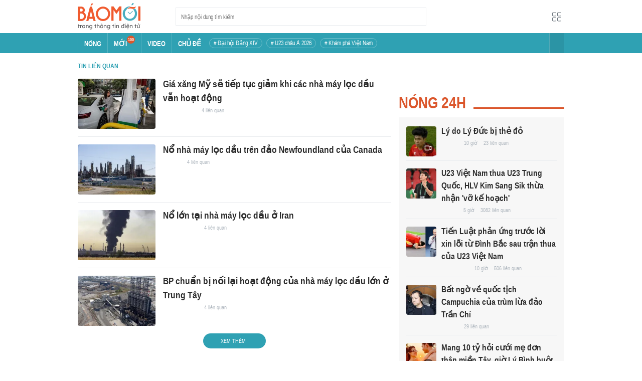

--- FILE ---
content_type: text/html; charset=utf-8
request_url: https://baomoi.com/tin-lien-quan-t31016333.epi
body_size: 16088
content:
<!DOCTYPE html><html lang="vi"><head><meta charSet="utf-8"/><meta name="viewport" content="width=device-width, initial-scale=1, minimum-scale=1, maximum-scale=2, user-scalable=1"/><meta name="referrer" content="no-referrer-when-downgrade"/><meta property="al:ios:url" content="baomoi://web?source=Facebook&amp;url=https://baomoi.com/tin-lien-quan-t31016333.epi"/><meta property="al:android:url" content="baomoi://web?source=Facebook&amp;url=https://baomoi.com/tin-lien-quan-t31016333.epi"/><title>Tin tức Tin liên quan - Hình ảnh và video clip nóng mới nhất</title><link rel="canonical" href="https://baomoi.com/tin-lien-quan-t31016333.epi"/><meta name="description" content="Tin liên quan - Tin tức 24h: Giá xăng Mỹ sẽ tiếp tục giảm khi các nhà máy lọc dầu vẫn hoạt động; Nổ nhà máy lọc dầu trên đảo Newfoundland của Canada; Nổ lớn tại nhà máy lọc dầu ở Iran..."/><meta property="fb:app_id" content="128990640458592"/><meta property="og:title" content="Tin liên quan"/><meta property="og:type" content="website"/><meta property="og:url" content="https://baomoi.com/t31016333.epi"/><meta property="og:image" content="https://baomoi-static.bmcdn.me/web/styles/img/facebook-thumb.png"/><meta property="og:image:width" content="560"/><meta property="og:image:height" content="292"/><meta property="og:description" content="Tin liên quan - Tin tức 24h: Giá xăng Mỹ sẽ tiếp tục giảm khi các nhà máy lọc dầu vẫn hoạt động; Nổ nhà máy lọc dầu trên đảo Newfoundland của Canada; Nổ lớn tại nhà máy lọc dầu ở Iran..."/><meta property="article:publisher" content="https://www.facebook.com/Baomoi"/><meta property="article:section"/><meta property="og:site_name" content="https://baomoi.com"/><meta name="robots" content="noindex, nofollow"/><script type="application/ld+json">{"@context":"http://schema.org","@type":"Organization","name":"Báo Mới","url":"/","logo":"https://baomoi-static.bmcdn.me/web/styles/img/logo.png"}</script><script type="application/ld+json">{"@context":"http://schema.org","@type":"WebPage","name":"Tin liên quan","description":"Tin liên quan - Tin tức 24h: Giá xăng Mỹ sẽ tiếp tục giảm khi các nhà máy lọc dầu vẫn hoạt động; Nổ nhà máy lọc dầu trên đảo Newfoundland của Canada; Nổ lớn tại nhà máy lọc dầu ở Iran..."}</script><script type="application/ld+json">{"itemListElement":[{"position":1,"item":{"name":"Tin tức 24h","@id":"https://baomoi.com/"},"@type":"ListItem"},{"position":2,"item":{"name":"Tin liên quan","@id":"/tin-lien-quan-t31016333.epi"},"@type":"ListItem"}],"@context":"http://schema.org","@type":"BreadcrumbList"}</script><meta name="next-head-count" content="23"/><meta http-equiv="Content-Type" content="text/html; charset=utf-8"/><meta http-equiv="X-UA-Compatible" content="IE=edge"/><meta name="author" content="BAOMOI.COM"/><meta name="msvalidate.01" content="94801D71438B64887D4670AB4661921E"/><meta charSet="utf-8"/><meta name="apple-itunes-app" content="app-id=651979466"/><meta name="google-play-app" content="app-id=com.epi"/><meta name="apple-mobile-web-app-title" content="Báo Mới"/><meta name="application-name" content="Báo Mới"/><meta name="msapplication-TileColor" content="#ffc40d"/><meta property="al:ios:app_store_id" content="651979466"/><meta property="al:ios:app_name" content="Báo Mới - Đọc báo, Tin mới 24h"/><meta property="al:android:package" content="com.epi"/><meta property="al:android:app_name" content="Báo Mới - Đọc báo, Tin mới 24h"/><meta name="msapplication-TileImage" content="https://baomoi-static.bmcdn.me/favicons/mstile-144x144.png"/><meta name="msapplication-config" content="https://baomoi-static.bmcdn.me/favicons/browserconfig.xml"/><meta name="theme-color" content="#ffffff"/><meta name="google-site-verification" content="VmslVkfbNFUAhjBYmq-AAt1yL7KsmwHCqUyWLgYipao"/><meta name="zalo-platform-site-verification" content="FTErASlJPNCzyzr--U5qUpB9qtdUlm4cD3C"/><link rel="apple-touch-icon" sizes="57x57" href="//baomoi-static.bmcdn.me/favicons/apple-touch-icon-57x57-v1.0.1.png"/><link rel="apple-touch-icon" sizes="60x60" href="//baomoi-static.bmcdn.me/favicons/apple-touch-icon-60x60-v1.0.1.png"/><link rel="apple-touch-icon" sizes="72x72" href="//baomoi-static.bmcdn.me/favicons/apple-touch-icon-72x72-v1.0.1.png"/><link rel="apple-touch-icon" sizes="76x76" href="//baomoi-static.bmcdn.me/favicons/apple-touch-icon-76x76-v1.0.1.png"/><link rel="apple-touch-icon" sizes="114x114" href="//baomoi-static.bmcdn.me/favicons/apple-touch-icon-114x114-v1.0.1.png"/><link rel="apple-touch-icon" sizes="120x120" href="//baomoi-static.bmcdn.me/favicons/apple-touch-icon-120x120-v1.0.1.png"/><link rel="apple-touch-icon" sizes="144x144" href="//baomoi-static.bmcdn.me/favicons/apple-touch-icon-144x144-v1.0.1.png"/><link rel="icon" type="image/png" href="//baomoi-static.bmcdn.me/favicons/favicon-32x32.png" sizes="32x32"/><link rel="icon" type="image/png" href="//baomoi-static.bmcdn.me/favicons/android-chrome-192x192.png" sizes="192x192"/><link rel="icon" type="image/png" href="//baomoi-static.bmcdn.me/favicons/favicon-96x96.png" sizes="96x96"/><link rel="icon" type="image/png" href="//baomoi-static.bmcdn.me/favicons/favicon-16x16.png" sizes="16x16"/><link rel="shortcut icon" href="//baomoi-static.bmcdn.me/favicons/favicon.ico"/><link rel="dns-prefetch" href="https://log.baomoi.com"/><link rel="dns-prefetch" href="https://api.baomoi.com"/><link rel="dns-prefetch" href="https://baomoi-static.bmcdn.me"/><link rel="dns-prefetch" href="https://photo-baomoi.bmcdn.me"/><link rel="dns-prefetch" href="https://adtima-static.zadn.vn"/><link rel="dns-prefetch" href="https://web.api.adtimaserver.vn"/><link rel="dns-prefetch" href="https://adtima-media.zadn.vn"/><link rel="dns-prefetch" href="https://www.google-analytics.com"/><link rel="dns-prefetch" href="https://www.facebook.com"/><link rel="dns-prefetch" href="https://www.googletagservices.com"/><link rel="dns-prefetch" href="https://stc-sp.zadn.vn"/><link rel="dns-prefetch" href="https://stc.za.zaloapp.com"/><script>
                            window._BM = {};
                            var cmsConfig = {
                                domainDesktop: 'https://baomoi.com',
                                domainMobile: 'https://baomoi.com',
                            };
                            if (
                                window.location.protocol !== 'https:' &&
                                window.location.hostname.indexOf('baomoi.com') !== -1
                            ) {
                                window.location =
                                    'https://' +
                                    window.location.hostname +
                                    window.location.pathname +
                                    window.location.hash;
                            }
                            var USER_AGENT = (window.navigator && window.navigator.userAgent) || '';
                            var IS_MOBILE =
                                /Android|webOS|iPhone|iPod|BlackBerry|Windows Phone|IEMobile|Mobile Safari|Opera Mini/i.test(
                                    USER_AGENT
                                );
                            var IS_REDIRECT = false;
                            if (IS_MOBILE && !getCookie('isMobile')) {
                                setCookie('isMobile', 1, 30);
                                window.location = window.location.pathname + window.location.search;
                                IS_REDIRECT = true;
                            } else {
                                if (getCookie('isMobile')) {
                                    console.log('PC: clear cookie mobile');
                                    setCookie('isMobile', 1, -1);
                                    window.location = window.location.pathname + window.location.search;
                                    IS_REDIRECT = true;
                                }
                            }
                            function setCookie(i, j, e) {
                                var h = new Date();
                                h.setTime(h.getTime() + e * 24 * 60 * 60 * 1000);
                                var g = 'expires=' + h.toUTCString();
                                document.cookie = i + '=' + j + '; ' + g + ';path=/;';
                            }
                            function getCookie(h) {
                                var e = document.cookie.indexOf(h + '=');
                                var f = e + h.length + 1;
                                if (!e && h !== document.cookie.substring(0, h.length)) {
                                    return null;
                                }
                                if (e === -1) {
                                    return null;
                                }
                                var g = document.cookie.indexOf(';', f);
                                if (g === -1) {
                                    g = document.cookie.length;
                                }
                                return unescape(document.cookie.substring(f, g));
                            }
                        </script><link rel="preload" href="https://baomoi-static.bmcdn.me/web-v2/prod/v0.7.61/_next/static/css/64c15125ee4c2e1a.css" as="style"/><link rel="stylesheet" href="https://baomoi-static.bmcdn.me/web-v2/prod/v0.7.61/_next/static/css/64c15125ee4c2e1a.css" data-n-g=""/><noscript data-n-css=""></noscript><script defer="" nomodule="" src="https://baomoi-static.bmcdn.me/web-v2/prod/v0.7.61/_next/static/chunks/polyfills-c67a75d1b6f99dc8.js"></script><script src="https://baomoi-static.bmcdn.me/web-v2/prod/v0.7.61/_next/static/chunks/webpack-2b0a8c39b0d833a5.js" defer=""></script><script src="https://baomoi-static.bmcdn.me/web-v2/prod/v0.7.61/_next/static/chunks/framework-4ed89e9640adfb9e.js" defer=""></script><script src="https://baomoi-static.bmcdn.me/web-v2/prod/v0.7.61/_next/static/chunks/main-bdb8616f65c5b352.js" defer=""></script><script src="https://baomoi-static.bmcdn.me/web-v2/prod/v0.7.61/_next/static/chunks/pages/_app-c4291d77b9c1b5ad.js" defer=""></script><script src="https://baomoi-static.bmcdn.me/web-v2/prod/v0.7.61/_next/static/chunks/pages/cluster/detail/%5Bid%5D-df86cc3964832f4e.js" defer=""></script><script src="https://baomoi-static.bmcdn.me/web-v2/prod/v0.7.61/_next/static/F2OEids7Zn2Yg5U8DWHaB/_buildManifest.js" defer=""></script><script src="https://baomoi-static.bmcdn.me/web-v2/prod/v0.7.61/_next/static/F2OEids7Zn2Yg5U8DWHaB/_ssgManifest.js" defer=""></script></head><body id="app"><div id="__next"><div class="flex flex-col min-h-screen"><header class="relative bg-white h-[66px] z-[100]"><div class="container relative mx-auto my-0 w-[970px] h-full"><div class="level flex items-center justify-between [&amp;_img]:inline-block [&amp;_img]:align-top [&amp;_code]:rounded-[2px] h-full"><div class="level-left flex basis-auto grow-0 shrink-0 items-center justify-start"><div><a style="background-image:url(https://baomoi-static.bmcdn.me/web/styles/img/bm-logo-v3.png)" href="/" class="w-[125px] h-[55px] inline-block align-middle bg-[length:125px_55px] bg-[0_0] hover:opacity-80" title="Trang chủ"></a></div><form><div class="relative flex justify-between items-center ml-[70px] w-[500px] h-[36px] border border-solid border-[#e9ecef] bg-white hover:border-[#82c7d1] placeholder:text-[1.3rem] placeholder:text-[#777] placeholder:font-normal"><input class="w-[calc(100%-32px)] h-full pl-[10px] text-[1.5rem] leading-[15px] font-normal text-[var(--black)] focus:text-[var(--primary)]" type="text" placeholder="Nhập nội dung tìm kiếm" value=""/><button class="relative text-[1.4rem] leading-[1.67] font-normal text-center cursor-pointer normal-case border-0 transition-button disabled:shadow-none disabled:opacity-50 disabled:cursor-not-allowed group/search item-search w-[32px] h-[28px] flex justify-center items-center hover:bg-[#e6f4f6] hover:filter-none" tabindex="0" type="button" title="Tìm kiếm" aria-label="Button"><i class="icon inline-block font-[&#x27;bm-font-icon&#x27;] not-italic font-normal normal-case antialiased [speak:never] [font-variant:normal] ic-search text-[1.7rem] group-hover/search:text-[var(--primary)]"></i></button></div></form></div><div class="level-right flex basis-auto grow-0 shrink-0 items-center justify-end"><a href="https://lite.baomoi.com" class="" target="_blank" rel="noopener noreferrer"><button class="relative text-[1.4rem] leading-[1.67] font-normal text-center cursor-pointer normal-case transition-button disabled:shadow-none disabled:opacity-50 disabled:cursor-not-allowed switch-grid w-[30px] h-[30px] p-[2px] flex justify-center items-center border border-solid border-white rounded-[3px] ml-[10px] bg-no-repeat bg-center hover:bg-[#f8f9fa] hover:border-[#e9ecef]" tabindex="0" type="button" style="background-image:url(https://baomoi-static.bmcdn.me/web/styles/img/ic-lite.svg)" aria-label="Button"><i class="icon inline-block font-[&#x27;bm-font-icon&#x27;] not-italic font-normal normal-case leading-none antialiased [speak:never] [font-variant:normal]"></i></button></a></div></div></div></header><div class="navbar-header relative text-white h-[40px]"><div class="navbar-wrapper bg-[var(--primary)]"><div class="container relative mx-auto my-0 w-[970px]"><nav class="bm-navbar"><ul class="bm-navbar-menu flex items-center flex-wrap text-[1.4rem] font-semibold"><li class="bm-navbar-item block overflow-hidden flex items-center text-[1.6rem] uppercase border-l-[#fff3] border-l border-solid [&amp;_a]:flex [&amp;_a]:items-center [&amp;_a]:!text-white hover:bg-[#2b94a5]"><div class="navbar-link inline-block relative top-[1px]" as="/"><a href="/" class="h-[40px] px-[12px] py-0"><h2>Nóng</h2></a></div></li><li class="bm-navbar-item block overflow-hidden flex items-center text-[1.6rem] uppercase border-l-[#fff3] border-l border-solid [&amp;_a]:flex [&amp;_a]:items-center [&amp;_a]:!text-white hover:bg-[#2b94a5]"><div class="navbar-link inline-block relative top-[1px]" as="/tin-moi.epi"><a href="/tin-moi.epi" class="h-[40px] px-[12px] py-0"><h2>Mới</h2><span class="total flex justify-center items-center relative top-[-8px] font-semibold text-[1rem] rounded-[50%] bg-[#db562b] w-[16px] h-[16px]">100</span></a></div></li><li class="bm-navbar-item block overflow-hidden flex items-center text-[1.6rem] uppercase border-l-[#fff3] border-l border-solid [&amp;_a]:flex [&amp;_a]:items-center [&amp;_a]:!text-white hover:bg-[#2b94a5]"><div class="navbar-link inline-block relative top-[1px]" as="/tin-video.epi"><a href="/tin-video.epi" class="h-[40px] px-[12px] py-0"><h2>VIDEO</h2></a></div></li><li class="bm-navbar-item block overflow-hidden flex items-center text-[1.6rem] uppercase border-l-[#fff3] border-l border-solid [&amp;_a]:flex [&amp;_a]:items-center [&amp;_a]:!text-white hover:bg-[#2b94a5]"><div class="navbar-link inline-block relative top-[1px]" as="/chu-de.epi"><a href="/chu-de.epi" class="h-[40px] px-[12px] py-0"><h2>CHỦ ĐỀ</h2></a></div></li><li class="bm-navbar-item block flex items-center overflow-hidden h-[20px] text-[1.4rem] leading-[18px] font-normal mx-[4px] my-0 px-[8px] py-0 rounded-[10px] border border-solid border-[#ffffff4d] [&amp;_a]:!text-white hover:bg-[#ffffff1a]"><div class="navbar-link inline-block" as="/dai-hoi-dang-xiv-top1470.epi"><a href="/dai-hoi-dang-xiv-top1470.epi" class=""><span># Đại hội Đảng XIV</span></a></div></li><li class="bm-navbar-item block flex items-center overflow-hidden h-[20px] text-[1.4rem] leading-[18px] font-normal mx-[4px] my-0 px-[8px] py-0 rounded-[10px] border border-solid border-[#ffffff4d] [&amp;_a]:!text-white hover:bg-[#ffffff1a]"><div class="navbar-link inline-block" as="/vck-u23-chau-a-2026-top1484.epi"><a href="/vck-u23-chau-a-2026-top1484.epi" class=""><span># U23 châu Á 2026</span></a></div></li><li class="bm-navbar-item block flex items-center overflow-hidden h-[20px] text-[1.4rem] leading-[18px] font-normal mx-[4px] my-0 px-[8px] py-0 rounded-[10px] border border-solid border-[#ffffff4d] [&amp;_a]:!text-white hover:bg-[#ffffff1a]"><div class="navbar-link inline-block" as="/kham-pha-viet-nam-top335.epi"><a href="/kham-pha-viet-nam-top335.epi" class=""><span># Khám phá Việt Nam</span></a></div></li><li class="bm-navbar-item block navbar-expand-button ml-auto"><button class="relative font-normal text-center cursor-pointer normal-case border-0 transition-button disabled:shadow-none disabled:opacity-50 disabled:cursor-not-allowed flex items-center h-[40px] text-[1.8rem] text-white px-[14px] py-0 border-solid border-l border-r border-x-[#fff3] bg-[#2b94a5] hover:bg-[#247a88] hover:border-x-[#247a88]" tabindex="0" type="button" title="Chuyên mục" aria-label="Button"><i class="icon inline-block font-[&#x27;bm-font-icon&#x27;] not-italic font-normal normal-case antialiased [speak:never] [font-variant:normal] ic-bars text-[1.6rem]"></i></button></li></ul></nav></div></div><div><div class="navbar-menu-full absolute z-[999] w-full text-black pt-[20px] pb-[10px] px-0 bg-[#f3f3f3] border-b-[#dee2e6] border-b border-solid shadow-[0_2px_4px_rgb(0_0_0_/_10%)] invisible opacity-0"><div class="container relative mx-auto my-0 w-[970px]"><ul class="menu-list block flex flex-wrap"><li class="p-0 parent-category relative block w-1/5 leading-[26px] mr-0 mb-[10px]"><a href="/bong-da.epi" class="" title="Bóng đá"><span class="block relative h-[40px] pl-[13px] text-[#2fa1b3] text-[1.6rem] leading-[42px] font-semibold uppercase before:inline-block before:w-[3px] before:h-[calc(100%-20px)] before:absolute before:left-0 before:top-[10px] before:bg-[#2fa1b3]">Bóng đá</span></a><ul class="menu-list block flex-col"></ul></li><li class="p-0 parent-category relative block w-1/5 leading-[26px] mr-0 mb-[10px]"><a href="/the-gioi.epi" class="" title="Thế giới"><span class="block relative h-[40px] pl-[13px] text-[#2fa1b3] text-[1.6rem] leading-[42px] font-semibold uppercase before:inline-block before:w-[3px] before:h-[calc(100%-20px)] before:absolute before:left-0 before:top-[10px] before:bg-[#2fa1b3]">Thế giới</span></a><ul class="menu-list block flex-col"></ul></li><li class="p-0 parent-category relative block w-1/5 leading-[26px] mr-0 mb-[10px]"><a href="/xa-hoi.epi" class="" title="Xã hội"><span class="block relative h-[40px] pl-[13px] text-[#2fa1b3] text-[1.6rem] leading-[42px] font-semibold uppercase before:inline-block before:w-[3px] before:h-[calc(100%-20px)] before:absolute before:left-0 before:top-[10px] before:bg-[#2fa1b3]">Xã hội</span></a><ul class="menu-list block flex-col"><li class="block mb-0 p-0 text-[1.4rem] leading-[25px] font-semibold text-[#495057]"><a href="/thoi-su.epi" class="" title="Thời sự"><span>Thời sự</span></a></li><li class="block mb-0 p-0 text-[1.4rem] leading-[25px] font-semibold text-[#495057]"><a href="/giao-thong.epi" class="" title="Giao thông"><span>Giao thông</span></a></li><li class="block mb-0 p-0 text-[1.4rem] leading-[25px] font-semibold text-[#495057]"><a href="/moi-truong-khi-hau.epi" class="" title="Môi trường - Khí hậu"><span>Môi trường - Khí hậu</span></a></li></ul></li><li class="p-0 parent-category relative block w-1/5 leading-[26px] mr-0 mb-[10px]"><a href="/van-hoa.epi" class="" title="Văn hóa"><span class="block relative h-[40px] pl-[13px] text-[#2fa1b3] text-[1.6rem] leading-[42px] font-semibold uppercase before:inline-block before:w-[3px] before:h-[calc(100%-20px)] before:absolute before:left-0 before:top-[10px] before:bg-[#2fa1b3]">Văn hóa</span></a><ul class="menu-list block flex-col"><li class="block mb-0 p-0 text-[1.4rem] leading-[25px] font-semibold text-[#495057]"><a href="/nghe-thuat.epi" class="" title="Nghệ thuật"><span>Nghệ thuật</span></a></li><li class="block mb-0 p-0 text-[1.4rem] leading-[25px] font-semibold text-[#495057]"><a href="/am-thuc.epi" class="" title="Ẩm thực"><span>Ẩm thực</span></a></li><li class="block mb-0 p-0 text-[1.4rem] leading-[25px] font-semibold text-[#495057]"><a href="/du-lich.epi" class="" title="Du lịch"><span>Du lịch</span></a></li></ul></li><li class="p-0 parent-category relative block w-1/5 leading-[26px] mr-0 mb-[10px]"><a href="/kinh-te.epi" class="" title="Kinh tế"><span class="block relative h-[40px] pl-[13px] text-[#2fa1b3] text-[1.6rem] leading-[42px] font-semibold uppercase before:inline-block before:w-[3px] before:h-[calc(100%-20px)] before:absolute before:left-0 before:top-[10px] before:bg-[#2fa1b3]">Kinh tế</span></a><ul class="menu-list block flex-col"><li class="block mb-0 p-0 text-[1.4rem] leading-[25px] font-semibold text-[#495057]"><a href="/lao-dong-viec-lam.epi" class="" title="Lao động - Việc làm"><span>Lao động - Việc làm</span></a></li><li class="block mb-0 p-0 text-[1.4rem] leading-[25px] font-semibold text-[#495057]"><a href="/tai-chinh.epi" class="" title="Tài chính"><span>Tài chính</span></a></li><li class="block mb-0 p-0 text-[1.4rem] leading-[25px] font-semibold text-[#495057]"><a href="/chung-khoan.epi" class="" title="Chứng khoán"><span>Chứng khoán</span></a></li><li class="block mb-0 p-0 text-[1.4rem] leading-[25px] font-semibold text-[#495057]"><a href="/kinh-doanh.epi" class="" title="Kinh doanh"><span>Kinh doanh</span></a></li></ul></li><li class="p-0 parent-category relative block w-1/5 leading-[26px] mr-0 mb-[10px]"><a href="/giao-duc.epi" class="" title="Giáo dục"><span class="block relative h-[40px] pl-[13px] text-[#2fa1b3] text-[1.6rem] leading-[42px] font-semibold uppercase before:inline-block before:w-[3px] before:h-[calc(100%-20px)] before:absolute before:left-0 before:top-[10px] before:bg-[#2fa1b3]">Giáo dục</span></a><ul class="menu-list block flex-col"><li class="block mb-0 p-0 text-[1.4rem] leading-[25px] font-semibold text-[#495057]"><a href="/hoc-bong-du-hoc.epi" class="" title="Học bổng - Du học"><span>Học bổng - Du học</span></a></li><li class="block mb-0 p-0 text-[1.4rem] leading-[25px] font-semibold text-[#495057]"><a href="/dao-tao-thi-cu.epi" class="" title="Đào tạo - Thi cử"><span>Đào tạo - Thi cử</span></a></li><li class="block mb-0 p-0 text-[1.4rem] leading-[25px] font-semibold text-[#495057]"><a href="/tuyen-sinh-tag12842.epi" class="" title="Tuyển Sinh 2026"><span>Tuyển Sinh 2026</span></a></li></ul></li><li class="p-0 parent-category relative block w-1/5 leading-[26px] mr-0 mb-[10px]"><a href="/the-thao.epi" class="" title="Thể thao"><span class="block relative h-[40px] pl-[13px] text-[#2fa1b3] text-[1.6rem] leading-[42px] font-semibold uppercase before:inline-block before:w-[3px] before:h-[calc(100%-20px)] before:absolute before:left-0 before:top-[10px] before:bg-[#2fa1b3]">Thể thao</span></a><ul class="menu-list block flex-col"><li class="block mb-0 p-0 text-[1.4rem] leading-[25px] font-semibold text-[#495057]"><a href="/bong-da-quoc-te.epi" class="" title="Bóng đá quốc tế"><span>Bóng đá quốc tế</span></a></li><li class="block mb-0 p-0 text-[1.4rem] leading-[25px] font-semibold text-[#495057]"><a href="/bong-da-viet-nam.epi" class="" title="Bóng đá Việt Nam"><span>Bóng đá Việt Nam</span></a></li><li class="block mb-0 p-0 text-[1.4rem] leading-[25px] font-semibold text-[#495057]"><a href="/quan-vot.epi" class="" title="Quần vợt"><span>Quần vợt</span></a></li></ul></li><li class="p-0 parent-category relative block w-1/5 leading-[26px] mr-0 mb-[10px]"><a href="/giai-tri.epi" class="" title="Giải trí"><span class="block relative h-[40px] pl-[13px] text-[#2fa1b3] text-[1.6rem] leading-[42px] font-semibold uppercase before:inline-block before:w-[3px] before:h-[calc(100%-20px)] before:absolute before:left-0 before:top-[10px] before:bg-[#2fa1b3]">Giải trí</span></a><ul class="menu-list block flex-col"><li class="block mb-0 p-0 text-[1.4rem] leading-[25px] font-semibold text-[#495057]"><a href="/am-nhac.epi" class="" title="Âm nhạc"><span>Âm nhạc</span></a></li><li class="block mb-0 p-0 text-[1.4rem] leading-[25px] font-semibold text-[#495057]"><a href="/thoi-trang.epi" class="" title="Thời trang"><span>Thời trang</span></a></li><li class="block mb-0 p-0 text-[1.4rem] leading-[25px] font-semibold text-[#495057]"><a href="/dien-anh-truyen-hinh.epi" class="" title="Điện ảnh - Truyền hình"><span>Điện ảnh - Truyền hình</span></a></li></ul></li><li class="p-0 parent-category relative block w-1/5 leading-[26px] mr-0 mb-[10px]"><a href="/phap-luat.epi" class="" title="Pháp luật"><span class="block relative h-[40px] pl-[13px] text-[#2fa1b3] text-[1.6rem] leading-[42px] font-semibold uppercase before:inline-block before:w-[3px] before:h-[calc(100%-20px)] before:absolute before:left-0 before:top-[10px] before:bg-[#2fa1b3]">Pháp luật</span></a><ul class="menu-list block flex-col"><li class="block mb-0 p-0 text-[1.4rem] leading-[25px] font-semibold text-[#495057]"><a href="/an-ninh-trat-tu.epi" class="" title="An ninh - Trật tự"><span>An ninh - Trật tự</span></a></li><li class="block mb-0 p-0 text-[1.4rem] leading-[25px] font-semibold text-[#495057]"><a href="/hinh-su-dan-su.epi" class="" title="Hình sự - Dân sự"><span>Hình sự - Dân sự</span></a></li></ul></li><li class="p-0 parent-category relative block w-1/5 leading-[26px] mr-0 mb-[10px]"><a href="/khoa-hoc-cong-nghe.epi" class="" title="Công nghệ"><span class="block relative h-[40px] pl-[13px] text-[#2fa1b3] text-[1.6rem] leading-[42px] font-semibold uppercase before:inline-block before:w-[3px] before:h-[calc(100%-20px)] before:absolute before:left-0 before:top-[10px] before:bg-[#2fa1b3]">Công nghệ</span></a><ul class="menu-list block flex-col"><li class="block mb-0 p-0 text-[1.4rem] leading-[25px] font-semibold text-[#495057]"><a href="/cntt-vien-thong.epi" class="" title="CNTT - Viễn thông"><span>CNTT - Viễn thông</span></a></li><li class="block mb-0 p-0 text-[1.4rem] leading-[25px] font-semibold text-[#495057]"><a href="/thiet-bi-phan-cung.epi" class="" title="Thiết bị - Phần cứng"><span>Thiết bị - Phần cứng</span></a></li></ul></li><li class="p-0 parent-category relative block w-1/5 leading-[26px] mr-0 mb-[10px]"><a href="/khoa-hoc.epi" class="" title="Khoa học"><span class="block relative h-[40px] pl-[13px] text-[#2fa1b3] text-[1.6rem] leading-[42px] font-semibold uppercase before:inline-block before:w-[3px] before:h-[calc(100%-20px)] before:absolute before:left-0 before:top-[10px] before:bg-[#2fa1b3]">Khoa học</span></a><ul class="menu-list block flex-col"></ul></li><li class="p-0 parent-category relative block w-1/5 leading-[26px] mr-0 mb-[10px]"><a href="/doi-song.epi" class="" title="Đời sống"><span class="block relative h-[40px] pl-[13px] text-[#2fa1b3] text-[1.6rem] leading-[42px] font-semibold uppercase before:inline-block before:w-[3px] before:h-[calc(100%-20px)] before:absolute before:left-0 before:top-[10px] before:bg-[#2fa1b3]">Đời sống</span></a><ul class="menu-list block flex-col"><li class="block mb-0 p-0 text-[1.4rem] leading-[25px] font-semibold text-[#495057]"><a href="/dinh-duong-lam-dep.epi" class="" title="Dinh dưỡng - Làm đẹp"><span>Dinh dưỡng - Làm đẹp</span></a></li><li class="block mb-0 p-0 text-[1.4rem] leading-[25px] font-semibold text-[#495057]"><a href="/tinh-yeu-hon-nhan.epi" class="" title="Tình yêu - Hôn nhân"><span>Tình yêu - Hôn nhân</span></a></li><li class="block mb-0 p-0 text-[1.4rem] leading-[25px] font-semibold text-[#495057]"><a href="/suc-khoe-y-te.epi" class="" title="Sức khỏe - Y tế"><span>Sức khỏe - Y tế</span></a></li></ul></li><li class="p-0 parent-category relative block w-1/5 leading-[26px] mr-0 mb-[10px]"><a href="/xe-co.epi" class="" title="Xe cộ"><span class="block relative h-[40px] pl-[13px] text-[#2fa1b3] text-[1.6rem] leading-[42px] font-semibold uppercase before:inline-block before:w-[3px] before:h-[calc(100%-20px)] before:absolute before:left-0 before:top-[10px] before:bg-[#2fa1b3]">Xe cộ</span></a><ul class="menu-list block flex-col"></ul></li><li class="p-0 parent-category relative block w-1/5 leading-[26px] mr-0 mb-[10px]"><a href="/nha-dat.epi" class="" title="Nhà đất"><span class="block relative h-[40px] pl-[13px] text-[#2fa1b3] text-[1.6rem] leading-[42px] font-semibold uppercase before:inline-block before:w-[3px] before:h-[calc(100%-20px)] before:absolute before:left-0 before:top-[10px] before:bg-[#2fa1b3]">Nhà đất</span></a><ul class="menu-list block flex-col"><li class="block mb-0 p-0 text-[1.4rem] leading-[25px] font-semibold text-[#495057]"><a href="/quan-ly-quy-hoach.epi" class="" title="Quản lý - Quy hoạch"><span>Quản lý - Quy hoạch</span></a></li><li class="block mb-0 p-0 text-[1.4rem] leading-[25px] font-semibold text-[#495057]"><a href="/khong-gian-kien-truc.epi" class="" title="Không gian - Kiến trúc"><span>Không gian - Kiến trúc</span></a></li></ul></li><li class="p-0 parent-category relative block w-1/5 leading-[26px] mr-0 mb-[10px]"><a href="/tien-ich.epi" class="" title="Tiện ích"><span class="block relative h-[40px] pl-[13px] text-[#2fa1b3] text-[1.6rem] leading-[42px] font-semibold uppercase before:inline-block before:w-[3px] before:h-[calc(100%-20px)] before:absolute before:left-0 before:top-[10px] before:bg-[#2fa1b3]">Tiện ích</span></a><ul class="menu-list block flex-col"><li class="block mb-0 p-0 text-[1.4rem] leading-[25px] font-semibold text-[#495057]"><a href="/tien-ich-ket-qua-xo-so.epi" class="" title="Kết quả xổ số"><span>Kết quả xổ số</span></a></li><li class="block mb-0 p-0 text-[1.4rem] leading-[25px] font-semibold text-[#495057]"><a href="/tien-ich-gia-vang.epi" class="" title="Giá vàng hôm nay"><span>Giá vàng hôm nay</span></a></li><li class="block mb-0 p-0 text-[1.4rem] leading-[25px] font-semibold text-[#495057]"><a href="/tien-ich-thoi-tiet.epi" class="" title="Thời tiết"><span>Thời tiết</span></a></li><li class="block mb-0 p-0 text-[1.4rem] leading-[25px] font-semibold text-[#495057]"><a href="/tien-ich-lich-van-nien.epi" class="" title="Lịch âm"><span>Lịch âm</span></a></li></ul></li></ul></div></div></div></div><div class="layout-app py-[15px] page-cluster"><div class="bm-section block main-container"><div class="container relative mx-auto my-0 w-[970px]"><div class="level flex items-center justify-between [&amp;_img]:inline-block [&amp;_img]:align-top [&amp;_code]:rounded-[2px] breadcrumb text-[#212529] w-full mb-[11px] text-[1.5rem] overflow-hidden font-semibold"><div class="level-left flex basis-auto grow-0 shrink-0 items-center justify-start"><a href="/tin-lien-quan-t31016333.epi" class="item relative min-h-[20px] shrink-0 font-semibold uppercase flex items-center text-[#6c757d] hover:text-black pl-[28px] first:pl-0 first:text-[var(--primary)] first:hover:text-[#1c616b]"><h1 class="flex items-center">Tin liên quan</h1></a></div><div class="level-right flex basis-auto grow-0 shrink-0 items-center justify-end"></div></div><div class="columns relative flex flex-wrap is-multiline"><div class="column shrink w-[625px]"><div class="relative"><div class="list content-list group/list"><div class="group/card bm-card relative max-w-full flex w-full [&amp;:not(:first-child)]:mt-[15px] [&amp;:not(:first-child)]:pt-[11px] [&amp;:not(:first-child)]:border-t [&amp;:not(:first-child)]:border-solid [&amp;:not(:first-child)]:border-[#e9ecef]"><div class="bm-card-image relative overflow-hidden rounded-[4px] shrink-0 after:absolute after:top-0 after:left-0 after:z-[-1] after:w-full after:h-full after:bg-[url(&#x27;https://baomoi-static.bmcdn.me/web/styles/img/logo-baomoi-gray.png&#x27;)] after:bg-[center_calc(50%-3px)] after:bg-[length:20%] after:bg-no-repeat after:opacity-40 [&amp;_figure]:h-full [&amp;_figure]:w-full [&amp;_figure]:overflow-hidden [&amp;_img:hover]:scale-[1.05] [&amp;_img]:transition-transform [&amp;_img]:duration-700 [&amp;_img]:object-cover [&amp;_video]:h-full [&amp;_video]:w-full [&amp;_video]:object-cover mt-[4px] w-[155px] h-[100px]"><div class="h-full"><a href="/gia-xang-my-se-tiep-tuc-giam-khi-cac-nha-may-loc-dau-van-hoat-dong-c43674311.epi" class="" title="Giá xăng Mỹ sẽ tiếp tục giảm khi các nhà máy lọc dầu vẫn hoạt động" target="_blank" rel="noopener noreferrer"><figure class="image overflow-hidden cursor-pointer"><picture><source srcSet="https://photo-baomoi.bmcdn.me/w250_r3x2_sm/2022_09_08_293_43674311/3a25a5c04c82a5dcfc93.jpg.avif" type="image/avif"/><source srcSet="https://photo-baomoi.bmcdn.me/w250_r3x2_sm/2022_09_08_293_43674311/3a25a5c04c82a5dcfc93.jpg.webp" type="image/webp"/><img src="https://photo-baomoi.bmcdn.me/w250_r3x2_sm/2022_09_08_293_43674311/3a25a5c04c82a5dcfc93.jpg" alt="Giá xăng Mỹ sẽ tiếp tục giảm khi các nhà máy lọc dầu vẫn hoạt động"/></picture></figure></a></div></div><div class="bm-card-content ml-[15px]"><div class="bm-card-header [&amp;_a]:group-hover/card:text-[var(--primary)] text-[2.2rem] leading-[28px]"><h3 class="font-semibold block"><a href="/gia-xang-my-se-tiep-tuc-giam-khi-cac-nha-may-loc-dau-van-hoat-dong-c43674311.epi" class="" title="Giá xăng Mỹ sẽ tiếp tục giảm khi các nhà máy lọc dầu vẫn hoạt động" target="_blank" rel="noopener noreferrer">Giá xăng Mỹ sẽ tiếp tục giảm khi các nhà máy lọc dầu vẫn hoạt động</a></h3></div><div class="bm-card-footer flex flex-wrap items-center text-[1.3rem] text-[#adb5bd] h-[20px] overflow-hidden [&amp;&gt;:not(:first-child)]:ml-[12px] [&amp;&gt;:not(:first-child)]:shrink-0"><a href="/bao-vietnamplus-vietnamplus-p293.epi" class="bm-card-source flex items-center shrink-0" title="Báo VietnamPlus"><figure class="image lazy-image overflow-hidden opacity-80 w-auto h-[16px] opacity-0" style="width:65px;height:16px" aria-label="Logo nhà xuất bản"><picture><source srcSet="[data-uri]" type="image/avif"/><source srcSet="[data-uri]" type="image/webp"/><img src="[data-uri]" alt="Báo VietnamPlus" width="260" height="64"/></picture></figure></a><a href="/tin-lien-quan-t31016333.epi" class="related inline !text-[#adb5bd] hover:!text-[var(--primary)]">4<!-- --> liên quan</a><a href="/gia-xang-my-se-tiep-tuc-giam-khi-cac-nha-may-loc-dau-van-hoat-dong-c43674311.epi" class="icon-detail ml-[10px] hidden leading-[0] group-hover/card:block [&amp;&gt;i]:hover:bg-[position:-50px_0]" title="Giá xăng Mỹ sẽ tiếp tục giảm khi các nhà máy lọc dầu vẫn hoạt động"><i class="bm-icon inline-block bg-[url(https://baomoi-static.bmcdn.me/web/styles/img/bm-icon-2.0.3.png)] bg-[length:100px_4250px] align-middle bg-[0_0] w-[20px] h-[20px]"></i></a></div></div></div><div class="group/card bm-card relative max-w-full flex w-full [&amp;:not(:first-child)]:mt-[15px] [&amp;:not(:first-child)]:pt-[11px] [&amp;:not(:first-child)]:border-t [&amp;:not(:first-child)]:border-solid [&amp;:not(:first-child)]:border-[#e9ecef]"><div class="bm-card-image relative overflow-hidden rounded-[4px] shrink-0 after:absolute after:top-0 after:left-0 after:z-[-1] after:w-full after:h-full after:bg-[url(&#x27;https://baomoi-static.bmcdn.me/web/styles/img/logo-baomoi-gray.png&#x27;)] after:bg-[center_calc(50%-3px)] after:bg-[length:20%] after:bg-no-repeat after:opacity-40 [&amp;_figure]:h-full [&amp;_figure]:w-full [&amp;_figure]:overflow-hidden [&amp;_img:hover]:scale-[1.05] [&amp;_img]:transition-transform [&amp;_img]:duration-700 [&amp;_img]:object-cover [&amp;_video]:h-full [&amp;_video]:w-full [&amp;_video]:object-cover mt-[4px] w-[155px] h-[100px]"><div class="h-full"><a href="/no-nha-may-loc-dau-tren-dao-newfoundland-cua-canada-c43622425.epi" class="" title="Nổ nhà máy lọc dầu trên đảo Newfoundland của Canada" target="_blank" rel="noopener noreferrer"><figure class="image overflow-hidden cursor-pointer"><picture><source srcSet="https://photo-baomoi.bmcdn.me/w250_r3x2_sm/2022_09_03_294_43622425/c01c3740f802115c4813.jpg.avif" type="image/avif"/><source srcSet="https://photo-baomoi.bmcdn.me/w250_r3x2_sm/2022_09_03_294_43622425/c01c3740f802115c4813.jpg.webp" type="image/webp"/><img src="https://photo-baomoi.bmcdn.me/w250_r3x2_sm/2022_09_03_294_43622425/c01c3740f802115c4813.jpg" alt="Nổ nhà máy lọc dầu trên đảo Newfoundland của Canada"/></picture></figure></a></div></div><div class="bm-card-content ml-[15px]"><div class="bm-card-header [&amp;_a]:group-hover/card:text-[var(--primary)] text-[2.2rem] leading-[28px]"><h3 class="font-semibold block"><a href="/no-nha-may-loc-dau-tren-dao-newfoundland-cua-canada-c43622425.epi" class="" title="Nổ nhà máy lọc dầu trên đảo Newfoundland của Canada" target="_blank" rel="noopener noreferrer">Nổ nhà máy lọc dầu trên đảo Newfoundland của Canada</a></h3></div><div class="bm-card-footer flex flex-wrap items-center text-[1.3rem] text-[#adb5bd] h-[20px] overflow-hidden [&amp;&gt;:not(:first-child)]:ml-[12px] [&amp;&gt;:not(:first-child)]:shrink-0"><a href="/bao-tin-tuc-ttxvn-tin-tuc-ttxvn-p294.epi" class="bm-card-source flex items-center shrink-0" title="Báo Tin Tức TTXVN"><figure class="image lazy-image overflow-hidden opacity-80 w-auto h-[16px] opacity-0" style="width:36px;height:16px" aria-label="Logo nhà xuất bản"><picture><source srcSet="[data-uri]" type="image/avif"/><source srcSet="[data-uri]" type="image/webp"/><img src="[data-uri]" alt="Báo Tin Tức TTXVN" width="144" height="64"/></picture></figure></a><a href="/tin-lien-quan-t31016333.epi" class="related inline !text-[#adb5bd] hover:!text-[var(--primary)]">4<!-- --> liên quan</a><a href="/no-nha-may-loc-dau-tren-dao-newfoundland-cua-canada-c43622425.epi" class="icon-detail ml-[10px] hidden leading-[0] group-hover/card:block [&amp;&gt;i]:hover:bg-[position:-50px_0]" title="Nổ nhà máy lọc dầu trên đảo Newfoundland của Canada"><i class="bm-icon inline-block bg-[url(https://baomoi-static.bmcdn.me/web/styles/img/bm-icon-2.0.3.png)] bg-[length:100px_4250px] align-middle bg-[0_0] w-[20px] h-[20px]"></i></a></div></div></div><div class="group/card bm-card relative max-w-full flex w-full [&amp;:not(:first-child)]:mt-[15px] [&amp;:not(:first-child)]:pt-[11px] [&amp;:not(:first-child)]:border-t [&amp;:not(:first-child)]:border-solid [&amp;:not(:first-child)]:border-[#e9ecef]"><div class="bm-card-image relative overflow-hidden rounded-[4px] shrink-0 after:absolute after:top-0 after:left-0 after:z-[-1] after:w-full after:h-full after:bg-[url(&#x27;https://baomoi-static.bmcdn.me/web/styles/img/logo-baomoi-gray.png&#x27;)] after:bg-[center_calc(50%-3px)] after:bg-[length:20%] after:bg-no-repeat after:opacity-40 [&amp;_figure]:h-full [&amp;_figure]:w-full [&amp;_figure]:overflow-hidden [&amp;_img:hover]:scale-[1.05] [&amp;_img]:transition-transform [&amp;_img]:duration-700 [&amp;_img]:object-cover [&amp;_video]:h-full [&amp;_video]:w-full [&amp;_video]:object-cover mt-[4px] w-[155px] h-[100px]"><div class="h-full"><a href="/no-lon-tai-nha-may-loc-dau-o-iran-c43620520.epi" class="" title="Nổ lớn tại nhà máy lọc dầu ở Iran" target="_blank" rel="noopener noreferrer"><figure class="image overflow-hidden cursor-pointer"><picture><source srcSet="https://photo-baomoi.bmcdn.me/w250_r3x2_sm/2022_09_02_232_43620520/008125f6eab403ea5aa5.jpg.avif" type="image/avif"/><source srcSet="https://photo-baomoi.bmcdn.me/w250_r3x2_sm/2022_09_02_232_43620520/008125f6eab403ea5aa5.jpg.webp" type="image/webp"/><img src="https://photo-baomoi.bmcdn.me/w250_r3x2_sm/2022_09_02_232_43620520/008125f6eab403ea5aa5.jpg" alt="Nổ lớn tại nhà máy lọc dầu ở Iran"/></picture></figure></a></div></div><div class="bm-card-content ml-[15px]"><div class="bm-card-header [&amp;_a]:group-hover/card:text-[var(--primary)] text-[2.2rem] leading-[28px]"><h3 class="font-semibold block"><a href="/no-lon-tai-nha-may-loc-dau-o-iran-c43620520.epi" class="" title="Nổ lớn tại nhà máy lọc dầu ở Iran" target="_blank" rel="noopener noreferrer">Nổ lớn tại nhà máy lọc dầu ở Iran</a></h3></div><div class="bm-card-footer flex flex-wrap items-center text-[1.3rem] text-[#adb5bd] h-[20px] overflow-hidden [&amp;&gt;:not(:first-child)]:ml-[12px] [&amp;&gt;:not(:first-child)]:shrink-0"><a href="/tap-chi-petrotimes-petrotimes-p232.epi" class="bm-card-source flex items-center shrink-0" title="Tạp chí Petrotimes"><figure class="image lazy-image overflow-hidden opacity-80 w-auto h-[16px] opacity-0" style="width:70px;height:16px" aria-label="Logo nhà xuất bản"><picture><source srcSet="[data-uri]" type="image/avif"/><source srcSet="[data-uri]" type="image/webp"/><img src="[data-uri]" alt="Tạp chí Petrotimes" width="280" height="64"/></picture></figure></a><a href="/tin-lien-quan-t31016333.epi" class="related inline !text-[#adb5bd] hover:!text-[var(--primary)]">4<!-- --> liên quan</a><a href="/no-lon-tai-nha-may-loc-dau-o-iran-c43620520.epi" class="icon-detail ml-[10px] hidden leading-[0] group-hover/card:block [&amp;&gt;i]:hover:bg-[position:-50px_0]" title="Nổ lớn tại nhà máy lọc dầu ở Iran"><i class="bm-icon inline-block bg-[url(https://baomoi-static.bmcdn.me/web/styles/img/bm-icon-2.0.3.png)] bg-[length:100px_4250px] align-middle bg-[0_0] w-[20px] h-[20px]"></i></a></div></div></div><div class="group/card bm-card relative max-w-full flex w-full [&amp;:not(:first-child)]:mt-[15px] [&amp;:not(:first-child)]:pt-[11px] [&amp;:not(:first-child)]:border-t [&amp;:not(:first-child)]:border-solid [&amp;:not(:first-child)]:border-[#e9ecef]"><div class="bm-card-image relative overflow-hidden rounded-[4px] shrink-0 after:absolute after:top-0 after:left-0 after:z-[-1] after:w-full after:h-full after:bg-[url(&#x27;https://baomoi-static.bmcdn.me/web/styles/img/logo-baomoi-gray.png&#x27;)] after:bg-[center_calc(50%-3px)] after:bg-[length:20%] after:bg-no-repeat after:opacity-40 [&amp;_figure]:h-full [&amp;_figure]:w-full [&amp;_figure]:overflow-hidden [&amp;_img:hover]:scale-[1.05] [&amp;_img]:transition-transform [&amp;_img]:duration-700 [&amp;_img]:object-cover [&amp;_video]:h-full [&amp;_video]:w-full [&amp;_video]:object-cover mt-[4px] w-[155px] h-[100px]"><div class="h-full"><a href="/bp-chuan-bi-noi-lai-hoat-dong-cua-nha-may-loc-dau-lon-o-trung-tay-c43596233.epi" class="" title="BP chuẩn bị nối lại hoạt động của nhà máy lọc dầu lớn ở Trung Tây" target="_blank" rel="noopener noreferrer"><figure class="image overflow-hidden cursor-pointer"><picture><source srcSet="https://photo-baomoi.bmcdn.me/w250_r3x2_sm/2022_08_31_232_43596233/72ad5a3a94787d262469.jpg.avif" type="image/avif"/><source srcSet="https://photo-baomoi.bmcdn.me/w250_r3x2_sm/2022_08_31_232_43596233/72ad5a3a94787d262469.jpg.webp" type="image/webp"/><img src="https://photo-baomoi.bmcdn.me/w250_r3x2_sm/2022_08_31_232_43596233/72ad5a3a94787d262469.jpg" alt="BP chuẩn bị nối lại hoạt động của nhà máy lọc dầu lớn ở Trung Tây"/></picture></figure></a></div></div><div class="bm-card-content ml-[15px]"><div class="bm-card-header [&amp;_a]:group-hover/card:text-[var(--primary)] text-[2.2rem] leading-[28px]"><h3 class="font-semibold block"><a href="/bp-chuan-bi-noi-lai-hoat-dong-cua-nha-may-loc-dau-lon-o-trung-tay-c43596233.epi" class="" title="BP chuẩn bị nối lại hoạt động của nhà máy lọc dầu lớn ở Trung Tây" target="_blank" rel="noopener noreferrer">BP chuẩn bị nối lại hoạt động của nhà máy lọc dầu lớn ở Trung Tây</a></h3></div><div class="bm-card-footer flex flex-wrap items-center text-[1.3rem] text-[#adb5bd] h-[20px] overflow-hidden [&amp;&gt;:not(:first-child)]:ml-[12px] [&amp;&gt;:not(:first-child)]:shrink-0"><a href="/tap-chi-petrotimes-petrotimes-p232.epi" class="bm-card-source flex items-center shrink-0" title="Tạp chí Petrotimes"><figure class="image lazy-image overflow-hidden opacity-80 w-auto h-[16px] opacity-0" style="width:70px;height:16px" aria-label="Logo nhà xuất bản"><picture><source srcSet="[data-uri]" type="image/avif"/><source srcSet="[data-uri]" type="image/webp"/><img src="[data-uri]" alt="Tạp chí Petrotimes" width="280" height="64"/></picture></figure></a><a href="/tin-lien-quan-t31016333.epi" class="related inline !text-[#adb5bd] hover:!text-[var(--primary)]">4<!-- --> liên quan</a><a href="/bp-chuan-bi-noi-lai-hoat-dong-cua-nha-may-loc-dau-lon-o-trung-tay-c43596233.epi" class="icon-detail ml-[10px] hidden leading-[0] group-hover/card:block [&amp;&gt;i]:hover:bg-[position:-50px_0]" title="BP chuẩn bị nối lại hoạt động của nhà máy lọc dầu lớn ở Trung Tây"><i class="bm-icon inline-block bg-[url(https://baomoi-static.bmcdn.me/web/styles/img/bm-icon-2.0.3.png)] bg-[length:100px_4250px] align-middle bg-[0_0] w-[20px] h-[20px]"></i></a></div></div></div></div><div class="load-more flex justify-center mt-[15px]"><a href="/tin-lien-quan-t31016333/trang2.epi" class=""><button class="relative font-normal text-center cursor-pointer border-0 transition-button disabled:shadow-none disabled:opacity-50 disabled:cursor-not-allowed bg-[color:var(--primary)] border-[color:var(--primary)] text-[1.3rem] uppercase min-w-[125px] h-[30px] px-[20px] py-[5px] mx-[5px] rounded-[15px] text-white flex items-center flex-row-reverse hover:bg-[#278695] hover:border-[#247d8b]" tabindex="0" type="button" title="Xem thêm" aria-label="Button"><i class="icon inline-block font-[&#x27;bm-font-icon&#x27;] not-italic font-normal normal-case leading-none antialiased [speak:never] [font-variant:normal] ic-chevron-right w-[10px] ml-[10px]"></i><span>Xem thêm</span></button></a></div></div></div><div class="column shrink w-[330px] ml-auto"><aside class="bm-sidebar [&amp;&gt;*]:mb-[30px]"><div class="is-show block"><div id="BaoMoi_HalfPage"></div></div><div class="bm-section block"><h2 class="font-semibold block relative w-full mb-[7px] text-[3.6rem] leading-[44px] text-[#db562b] bg-repeat-x bg-[0_-1279px] [&amp;_span]:relative [&amp;_span]:inline-block [&amp;_span]:bg-white [&amp;_span]:z-[1] [&amp;_span]:pr-[15px] before:h-[3px] before:w-full before:absolute before:z-[-1] before:bg-[#db562b] before:bottom-[10px]"><span>NÓNG 24H</span></h2><div class="list content-list group/list p-[15px_15px_8px] bg-[#f7f7f7] is-small"><div class="group/card bm-card relative max-w-full flex w-full [&amp;:not(:first-child)]:border-t [&amp;:not(:first-child)]:border-solid [&amp;:not(:first-child)]:border-[#e9ecef] [&amp;:not(:first-child)]:mt-[8px] [&amp;:not(:first-child)]:pt-[12px]"><div class="bm-card-image relative overflow-hidden rounded-[4px] shrink-0 after:absolute after:top-0 after:left-0 after:z-[-1] after:w-full after:h-full after:bg-[url(&#x27;https://baomoi-static.bmcdn.me/web/styles/img/logo-baomoi-gray.png&#x27;)] after:bg-[center_calc(50%-3px)] after:bg-[length:20%] after:bg-no-repeat after:opacity-40 [&amp;_figure]:h-full [&amp;_figure]:w-full [&amp;_figure]:overflow-hidden [&amp;_img:hover]:scale-[1.05] [&amp;_img]:transition-transform [&amp;_img]:duration-700 [&amp;_img]:object-cover [&amp;_video]:h-full [&amp;_video]:w-full [&amp;_video]:object-cover before:absolute before:right-[5px] before:bottom-[5px] before:w-[23px] before:h-[23px] before:rounded-[15px] before:inline-block before:bg-black/50 before:bg-[url(&#x27;https://baomoi-static.bmcdn.me/web/styles/img/bm-icon-2.0.3.png&#x27;)] before:bg-[length:100px_4250px] before:z-[2] before:bg-[position:0_-750px] group-hover/card:before:bg-[position:-50px_-750px] w-[60px] h-[60px] mt-[3px]"><div class="h-full"><a href="/ly-do-ly-duc-bi-the-do-c54302033.epi" class="" title="Lý do Lý Đức bị thẻ đỏ" target="_blank" rel="noopener noreferrer"><figure class="image overflow-hidden cursor-pointer"><picture><source srcSet="https://photo-baomoi.bmcdn.me/w100_r1x1/2026_01_21_119_54302033/359c6d484b00a25efb11.jpg.avif" type="image/avif"/><source srcSet="https://photo-baomoi.bmcdn.me/w100_r1x1/2026_01_21_119_54302033/359c6d484b00a25efb11.jpg.webp" type="image/webp"/><img src="https://photo-baomoi.bmcdn.me/w100_r1x1/2026_01_21_119_54302033/359c6d484b00a25efb11.jpg" alt="Lý do Lý Đức bị thẻ đỏ"/></picture></figure></a></div></div><div class="bm-card-content ml-[10px]"><div class="bm-card-header [&amp;_a]:group-hover/card:text-[var(--primary)] text-[1.9rem] leading-[25px]"><h3 class="font-semibold block"><a href="/ly-do-ly-duc-bi-the-do-c54302033.epi" class="" title="Lý do Lý Đức bị thẻ đỏ" target="_blank" rel="noopener noreferrer">Lý do Lý Đức bị thẻ đỏ</a></h3></div><div class="bm-card-footer flex flex-wrap items-center text-[1.3rem] text-[#adb5bd] h-[20px] overflow-hidden [&amp;&gt;:not(:first-child)]:ml-[12px] [&amp;&gt;:not(:first-child)]:shrink-0"><a href="/tap-chi-tri-thuc-znews-p119.epi" class="bm-card-source flex items-center shrink-0" title="Tạp chí Tri thức"><figure class="image lazy-image overflow-hidden opacity-80 w-auto h-[16px] opacity-0" style="width:33px;height:16px" aria-label="Logo nhà xuất bản"><picture><source srcSet="[data-uri]" type="image/avif"/><source srcSet="[data-uri]" type="image/webp"/><img src="[data-uri]" alt="Tạp chí Tri thức" width="132" height="64"/></picture></figure></a><time class="content-time empty:hidden" dateTime="2026-01-21T01:15:34+07:00">10 giờ</time><a href="/ly-duc-t37530604.epi" class="related inline !text-[#adb5bd] hover:!text-[var(--primary)]">23<!-- --> liên quan</a><a href="/ly-do-ly-duc-bi-the-do-c54302033.epi" class="icon-detail ml-[10px] hidden leading-[0] group-hover/card:block [&amp;&gt;i]:hover:bg-[position:-50px_0]" title="Lý do Lý Đức bị thẻ đỏ"><i class="bm-icon inline-block bg-[url(https://baomoi-static.bmcdn.me/web/styles/img/bm-icon-2.0.3.png)] bg-[length:100px_4250px] align-middle bg-[0_0] w-[20px] h-[20px]"></i></a></div></div></div><div class="group/card bm-card relative max-w-full flex w-full [&amp;:not(:first-child)]:border-t [&amp;:not(:first-child)]:border-solid [&amp;:not(:first-child)]:border-[#e9ecef] [&amp;:not(:first-child)]:mt-[8px] [&amp;:not(:first-child)]:pt-[12px]"><div class="bm-card-image relative overflow-hidden rounded-[4px] shrink-0 after:absolute after:top-0 after:left-0 after:z-[-1] after:w-full after:h-full after:bg-[url(&#x27;https://baomoi-static.bmcdn.me/web/styles/img/logo-baomoi-gray.png&#x27;)] after:bg-[center_calc(50%-3px)] after:bg-[length:20%] after:bg-no-repeat after:opacity-40 [&amp;_figure]:h-full [&amp;_figure]:w-full [&amp;_figure]:overflow-hidden [&amp;_img:hover]:scale-[1.05] [&amp;_img]:transition-transform [&amp;_img]:duration-700 [&amp;_img]:object-cover [&amp;_video]:h-full [&amp;_video]:w-full [&amp;_video]:object-cover w-[60px] h-[60px] mt-[3px]"><div class="h-full"><a href="/u23-viet-nam-thua-u23-trung-quoc-hlv-kim-sang-sik-thua-nhan-vo-ke-hoach-c54302268.epi" class="" title="U23 Việt Nam thua U23 Trung Quốc, HLV Kim Sang Sik thừa nhận &#x27;vỡ kế hoạch&#x27;" target="_blank" rel="noopener noreferrer"><figure class="image overflow-hidden cursor-pointer"><picture><source srcSet="https://photo-baomoi.bmcdn.me/w100_r1x1/2026_01_21_65_54302268/abdf7257541fbd41e40e.jpg.avif" type="image/avif"/><source srcSet="https://photo-baomoi.bmcdn.me/w100_r1x1/2026_01_21_65_54302268/abdf7257541fbd41e40e.jpg.webp" type="image/webp"/><img src="https://photo-baomoi.bmcdn.me/w100_r1x1/2026_01_21_65_54302268/abdf7257541fbd41e40e.jpg" alt="U23 Việt Nam thua U23 Trung Quốc, HLV Kim Sang Sik thừa nhận &#x27;vỡ kế hoạch&#x27;"/></picture></figure></a></div></div><div class="bm-card-content ml-[10px]"><div class="bm-card-header [&amp;_a]:group-hover/card:text-[var(--primary)] text-[1.9rem] leading-[25px]"><h3 class="font-semibold block"><a href="/u23-viet-nam-thua-u23-trung-quoc-hlv-kim-sang-sik-thua-nhan-vo-ke-hoach-c54302268.epi" class="" title="U23 Việt Nam thua U23 Trung Quốc, HLV Kim Sang Sik thừa nhận &#x27;vỡ kế hoạch&#x27;" target="_blank" rel="noopener noreferrer">U23 Việt Nam thua U23 Trung Quốc, HLV Kim Sang Sik thừa nhận &#x27;vỡ kế hoạch&#x27;</a></h3></div><div class="bm-card-footer flex flex-wrap items-center text-[1.3rem] text-[#adb5bd] h-[20px] overflow-hidden [&amp;&gt;:not(:first-child)]:ml-[12px] [&amp;&gt;:not(:first-child)]:shrink-0"><a href="/bao-dien-tu-tieng-noi-viet-nam-vov-p65.epi" class="bm-card-source flex items-center shrink-0" title="Báo Điện tử Tiếng nói Việt Nam"><figure class="image lazy-image overflow-hidden opacity-80 w-auto h-[16px] opacity-0" style="width:32px;height:16px" aria-label="Logo nhà xuất bản"><picture><source srcSet="[data-uri]" type="image/avif"/><source srcSet="[data-uri]" type="image/webp"/><img src="[data-uri]" alt="Báo Điện tử Tiếng nói Việt Nam" width="128" height="64"/></picture></figure></a><time class="content-time empty:hidden" dateTime="2026-01-21T06:15:00+07:00">5 giờ</time><a href="/kim-sang-sik-t37482333.epi" class="related inline !text-[#adb5bd] hover:!text-[var(--primary)]">3082<!-- --> liên quan</a><a href="/u23-viet-nam-thua-u23-trung-quoc-hlv-kim-sang-sik-thua-nhan-vo-ke-hoach-c54302268.epi" class="icon-detail ml-[10px] hidden leading-[0] group-hover/card:block [&amp;&gt;i]:hover:bg-[position:-50px_0]" title="U23 Việt Nam thua U23 Trung Quốc, HLV Kim Sang Sik thừa nhận &#x27;vỡ kế hoạch&#x27;"><i class="bm-icon inline-block bg-[url(https://baomoi-static.bmcdn.me/web/styles/img/bm-icon-2.0.3.png)] bg-[length:100px_4250px] align-middle bg-[0_0] w-[20px] h-[20px]"></i></a></div></div></div><div class="group/card bm-card relative max-w-full flex w-full [&amp;:not(:first-child)]:border-t [&amp;:not(:first-child)]:border-solid [&amp;:not(:first-child)]:border-[#e9ecef] [&amp;:not(:first-child)]:mt-[8px] [&amp;:not(:first-child)]:pt-[12px]"><div class="bm-card-image relative overflow-hidden rounded-[4px] shrink-0 after:absolute after:top-0 after:left-0 after:z-[-1] after:w-full after:h-full after:bg-[url(&#x27;https://baomoi-static.bmcdn.me/web/styles/img/logo-baomoi-gray.png&#x27;)] after:bg-[center_calc(50%-3px)] after:bg-[length:20%] after:bg-no-repeat after:opacity-40 [&amp;_figure]:h-full [&amp;_figure]:w-full [&amp;_figure]:overflow-hidden [&amp;_img:hover]:scale-[1.05] [&amp;_img]:transition-transform [&amp;_img]:duration-700 [&amp;_img]:object-cover [&amp;_video]:h-full [&amp;_video]:w-full [&amp;_video]:object-cover w-[60px] h-[60px] mt-[3px]"><div class="h-full"><a href="/tien-luat-phan-ung-truoc-loi-xin-loi-tu-dinh-bac-sau-tran-thua-cua-u23-viet-nam-c54302118.epi" class="" title="Tiến Luật phản ứng trước lời xin lỗi từ Đình Bắc sau trận thua của U23 Việt Nam" target="_blank" rel="noopener noreferrer"><figure class="image overflow-hidden cursor-pointer"><picture><source srcSet="https://photo-baomoi.bmcdn.me/w100_r1x1/2026_01_21_329_54302118/09c270015649bf17e658.jpg.avif" type="image/avif"/><source srcSet="https://photo-baomoi.bmcdn.me/w100_r1x1/2026_01_21_329_54302118/09c270015649bf17e658.jpg.webp" type="image/webp"/><img src="https://photo-baomoi.bmcdn.me/w100_r1x1/2026_01_21_329_54302118/09c270015649bf17e658.jpg" alt="Tiến Luật phản ứng trước lời xin lỗi từ Đình Bắc sau trận thua của U23 Việt Nam"/></picture></figure></a></div></div><div class="bm-card-content ml-[10px]"><div class="bm-card-header [&amp;_a]:group-hover/card:text-[var(--primary)] text-[1.9rem] leading-[25px]"><h3 class="font-semibold block"><a href="/tien-luat-phan-ung-truoc-loi-xin-loi-tu-dinh-bac-sau-tran-thua-cua-u23-viet-nam-c54302118.epi" class="" title="Tiến Luật phản ứng trước lời xin lỗi từ Đình Bắc sau trận thua của U23 Việt Nam" target="_blank" rel="noopener noreferrer">Tiến Luật phản ứng trước lời xin lỗi từ Đình Bắc sau trận thua của U23 Việt Nam</a></h3></div><div class="bm-card-footer flex flex-wrap items-center text-[1.3rem] text-[#adb5bd] h-[20px] overflow-hidden [&amp;&gt;:not(:first-child)]:ml-[12px] [&amp;&gt;:not(:first-child)]:shrink-0"><a href="/tap-chi-saostar-saostar-p329.epi" class="bm-card-source flex items-center shrink-0" title="Tạp chí SaoStar"><figure class="image lazy-image overflow-hidden opacity-80 w-auto h-[16px] opacity-0" style="width:54px;height:16px" aria-label="Logo nhà xuất bản"><picture><source srcSet="[data-uri]" type="image/avif"/><source srcSet="[data-uri]" type="image/webp"/><img src="[data-uri]" alt="Tạp chí SaoStar" width="216" height="64"/></picture></figure></a><time class="content-time empty:hidden" dateTime="2026-01-21T02:09:00+07:00">10 giờ</time><a href="/u23-trung-quoc-t37530604.epi" class="related inline !text-[#adb5bd] hover:!text-[var(--primary)]">506<!-- --> liên quan</a><a href="/tien-luat-phan-ung-truoc-loi-xin-loi-tu-dinh-bac-sau-tran-thua-cua-u23-viet-nam-c54302118.epi" class="icon-detail ml-[10px] hidden leading-[0] group-hover/card:block [&amp;&gt;i]:hover:bg-[position:-50px_0]" title="Tiến Luật phản ứng trước lời xin lỗi từ Đình Bắc sau trận thua của U23 Việt Nam"><i class="bm-icon inline-block bg-[url(https://baomoi-static.bmcdn.me/web/styles/img/bm-icon-2.0.3.png)] bg-[length:100px_4250px] align-middle bg-[0_0] w-[20px] h-[20px]"></i></a></div></div></div><div class="group/card bm-card relative max-w-full flex w-full [&amp;:not(:first-child)]:border-t [&amp;:not(:first-child)]:border-solid [&amp;:not(:first-child)]:border-[#e9ecef] [&amp;:not(:first-child)]:mt-[8px] [&amp;:not(:first-child)]:pt-[12px]"><div class="bm-card-image relative overflow-hidden rounded-[4px] shrink-0 after:absolute after:top-0 after:left-0 after:z-[-1] after:w-full after:h-full after:bg-[url(&#x27;https://baomoi-static.bmcdn.me/web/styles/img/logo-baomoi-gray.png&#x27;)] after:bg-[center_calc(50%-3px)] after:bg-[length:20%] after:bg-no-repeat after:opacity-40 [&amp;_figure]:h-full [&amp;_figure]:w-full [&amp;_figure]:overflow-hidden [&amp;_img:hover]:scale-[1.05] [&amp;_img]:transition-transform [&amp;_img]:duration-700 [&amp;_img]:object-cover [&amp;_video]:h-full [&amp;_video]:w-full [&amp;_video]:object-cover w-[60px] h-[60px] mt-[3px]"><div class="h-full"><a href="/bat-ngo-ve-quoc-tich-campuchia-cua-trum-lua-dao-tran-chi-c54297854.epi" class="" title="Bất ngờ về quốc tịch Campuchia của trùm lừa đảo Trần Chí" target="_blank" rel="noopener noreferrer"><figure class="image overflow-hidden cursor-pointer"><picture><source srcSet="https://photo-baomoi.bmcdn.me/w100_r1x1/2026_01_20_119_54297854/c7ba75f251bab8e4e1ab.jpg.avif" type="image/avif"/><source srcSet="https://photo-baomoi.bmcdn.me/w100_r1x1/2026_01_20_119_54297854/c7ba75f251bab8e4e1ab.jpg.webp" type="image/webp"/><img src="https://photo-baomoi.bmcdn.me/w100_r1x1/2026_01_20_119_54297854/c7ba75f251bab8e4e1ab.jpg" alt="Bất ngờ về quốc tịch Campuchia của trùm lừa đảo Trần Chí"/></picture></figure></a></div></div><div class="bm-card-content ml-[10px]"><div class="bm-card-header [&amp;_a]:group-hover/card:text-[var(--primary)] text-[1.9rem] leading-[25px]"><h3 class="font-semibold block"><a href="/bat-ngo-ve-quoc-tich-campuchia-cua-trum-lua-dao-tran-chi-c54297854.epi" class="" title="Bất ngờ về quốc tịch Campuchia của trùm lừa đảo Trần Chí" target="_blank" rel="noopener noreferrer">Bất ngờ về quốc tịch Campuchia của trùm lừa đảo Trần Chí</a></h3></div><div class="bm-card-footer flex flex-wrap items-center text-[1.3rem] text-[#adb5bd] h-[20px] overflow-hidden [&amp;&gt;:not(:first-child)]:ml-[12px] [&amp;&gt;:not(:first-child)]:shrink-0"><a href="/tap-chi-tri-thuc-znews-p119.epi" class="bm-card-source flex items-center shrink-0" title="Tạp chí Tri thức"><figure class="image lazy-image overflow-hidden opacity-80 w-auto h-[16px] opacity-0" style="width:33px;height:16px" aria-label="Logo nhà xuất bản"><picture><source srcSet="[data-uri]" type="image/avif"/><source srcSet="[data-uri]" type="image/webp"/><img src="[data-uri]" alt="Tạp chí Tri thức" width="132" height="64"/></picture></figure></a><a href="/tran-chi-t43216239.epi" class="related inline !text-[#adb5bd] hover:!text-[var(--primary)]">29<!-- --> liên quan</a><a href="/bat-ngo-ve-quoc-tich-campuchia-cua-trum-lua-dao-tran-chi-c54297854.epi" class="icon-detail ml-[10px] hidden leading-[0] group-hover/card:block [&amp;&gt;i]:hover:bg-[position:-50px_0]" title="Bất ngờ về quốc tịch Campuchia của trùm lừa đảo Trần Chí"><i class="bm-icon inline-block bg-[url(https://baomoi-static.bmcdn.me/web/styles/img/bm-icon-2.0.3.png)] bg-[length:100px_4250px] align-middle bg-[0_0] w-[20px] h-[20px]"></i></a></div></div></div><div class="group/card bm-card relative max-w-full flex w-full [&amp;:not(:first-child)]:border-t [&amp;:not(:first-child)]:border-solid [&amp;:not(:first-child)]:border-[#e9ecef] [&amp;:not(:first-child)]:mt-[8px] [&amp;:not(:first-child)]:pt-[12px]"><div class="bm-card-image relative overflow-hidden rounded-[4px] shrink-0 after:absolute after:top-0 after:left-0 after:z-[-1] after:w-full after:h-full after:bg-[url(&#x27;https://baomoi-static.bmcdn.me/web/styles/img/logo-baomoi-gray.png&#x27;)] after:bg-[center_calc(50%-3px)] after:bg-[length:20%] after:bg-no-repeat after:opacity-40 [&amp;_figure]:h-full [&amp;_figure]:w-full [&amp;_figure]:overflow-hidden [&amp;_img:hover]:scale-[1.05] [&amp;_img]:transition-transform [&amp;_img]:duration-700 [&amp;_img]:object-cover [&amp;_video]:h-full [&amp;_video]:w-full [&amp;_video]:object-cover before:absolute before:right-[5px] before:bottom-[5px] before:w-[23px] before:h-[23px] before:rounded-[15px] before:inline-block before:bg-black/50 before:bg-[url(&#x27;https://baomoi-static.bmcdn.me/web/styles/img/bm-icon-2.0.3.png&#x27;)] before:bg-[length:100px_4250px] before:z-[2] before:bg-[position:0_-700px] group-hover/card:before:bg-[position:-50px_-700px] w-[60px] h-[60px] mt-[3px]"><div class="h-full"><a href="/mang-10-ty-hoi-cuoi-me-don-than-mien-tay-gio-ly-binh-buot-mieng-noi-so-tien-cho-con-rieng-cua-vo-tieu-vat-moi-thang-c54298565.epi" class="" title="Mang 10 tỷ hỏi cưới mẹ đơn thân miền Tây, giờ Lý Bình buột miệng nói số tiền cho con riêng của vợ tiêu vặt mỗi tháng" target="_blank" rel="noopener noreferrer"><figure class="image overflow-hidden cursor-pointer"><picture><source srcSet="https://photo-baomoi.bmcdn.me/w100_r1x1/2026_01_20_625_54298565/fc2a432e67668e38d777.jpg.avif" type="image/avif"/><source srcSet="https://photo-baomoi.bmcdn.me/w100_r1x1/2026_01_20_625_54298565/fc2a432e67668e38d777.jpg.webp" type="image/webp"/><img src="https://photo-baomoi.bmcdn.me/w100_r1x1/2026_01_20_625_54298565/fc2a432e67668e38d777.jpg" alt="Mang 10 tỷ hỏi cưới mẹ đơn thân miền Tây, giờ Lý Bình buột miệng nói số tiền cho con riêng của vợ tiêu vặt mỗi tháng"/></picture></figure></a></div></div><div class="bm-card-content ml-[10px]"><div class="bm-card-header [&amp;_a]:group-hover/card:text-[var(--primary)] text-[1.9rem] leading-[25px]"><h3 class="font-semibold block"><a href="/mang-10-ty-hoi-cuoi-me-don-than-mien-tay-gio-ly-binh-buot-mieng-noi-so-tien-cho-con-rieng-cua-vo-tieu-vat-moi-thang-c54298565.epi" class="" title="Mang 10 tỷ hỏi cưới mẹ đơn thân miền Tây, giờ Lý Bình buột miệng nói số tiền cho con riêng của vợ tiêu vặt mỗi tháng" target="_blank" rel="noopener noreferrer">Mang 10 tỷ hỏi cưới mẹ đơn thân miền Tây, giờ Lý Bình buột miệng nói số tiền cho con riêng của vợ tiêu vặt mỗi tháng</a></h3></div><div class="bm-card-footer flex flex-wrap items-center text-[1.3rem] text-[#adb5bd] h-[20px] overflow-hidden [&amp;&gt;:not(:first-child)]:ml-[12px] [&amp;&gt;:not(:first-child)]:shrink-0"><a href="/chuyen-trang-goc-nhin-phap-ly-tap-chi-nguoi-dua-tin-goc-nhin-phap-ly-p625.epi" class="bm-card-source flex items-center shrink-0" title="Chuyên trang Góc nhìn pháp lý - Tạp chí Người đưa tin"><figure class="image lazy-image overflow-hidden opacity-80 w-auto h-[16px] opacity-0" style="width:35px;height:16px" aria-label="Logo nhà xuất bản"><picture><source srcSet="[data-uri]" type="image/avif"/><source srcSet="[data-uri]" type="image/webp"/><img src="[data-uri]" alt="Chuyên trang Góc nhìn pháp lý - Tạp chí Người đưa tin" width="105" height="48"/></picture></figure></a><a href="/mang-10-ty-hoi-cuoi-me-don-than-mien-tay-gio-ly-binh-buot-mieng-noi-so-tien-cho-con-rieng-cua-vo-tieu-vat-moi-thang-c54298565.epi" class="icon-detail ml-[10px] hidden leading-[0] group-hover/card:block [&amp;&gt;i]:hover:bg-[position:-50px_0]" title="Mang 10 tỷ hỏi cưới mẹ đơn thân miền Tây, giờ Lý Bình buột miệng nói số tiền cho con riêng của vợ tiêu vặt mỗi tháng"><i class="bm-icon inline-block bg-[url(https://baomoi-static.bmcdn.me/web/styles/img/bm-icon-2.0.3.png)] bg-[length:100px_4250px] align-middle bg-[0_0] w-[20px] h-[20px]"></i></a></div></div></div><div class="group/card bm-card relative max-w-full flex w-full [&amp;:not(:first-child)]:border-t [&amp;:not(:first-child)]:border-solid [&amp;:not(:first-child)]:border-[#e9ecef] [&amp;:not(:first-child)]:mt-[8px] [&amp;:not(:first-child)]:pt-[12px]"><div class="bm-card-image relative overflow-hidden rounded-[4px] shrink-0 after:absolute after:top-0 after:left-0 after:z-[-1] after:w-full after:h-full after:bg-[url(&#x27;https://baomoi-static.bmcdn.me/web/styles/img/logo-baomoi-gray.png&#x27;)] after:bg-[center_calc(50%-3px)] after:bg-[length:20%] after:bg-no-repeat after:opacity-40 [&amp;_figure]:h-full [&amp;_figure]:w-full [&amp;_figure]:overflow-hidden [&amp;_img:hover]:scale-[1.05] [&amp;_img]:transition-transform [&amp;_img]:duration-700 [&amp;_img]:object-cover [&amp;_video]:h-full [&amp;_video]:w-full [&amp;_video]:object-cover before:absolute before:right-[5px] before:bottom-[5px] before:w-[23px] before:h-[23px] before:rounded-[15px] before:inline-block before:bg-black/50 before:bg-[url(&#x27;https://baomoi-static.bmcdn.me/web/styles/img/bm-icon-2.0.3.png&#x27;)] before:bg-[length:100px_4250px] before:z-[2] before:bg-[position:0_-750px] group-hover/card:before:bg-[position:-50px_-750px] w-[60px] h-[60px] mt-[3px]"><div class="h-full"><a href="/vu-cuop-ngan-hang-o-gia-lai-cong-an-de-nghi-hang-loat-doanh-nghiep-van-tai-phoi-hop-c54300456.epi" class="" title="Vụ cướp ngân hàng ở Gia Lai: Công an đề nghị hàng loạt doanh nghiệp vận tải phối hợp" target="_blank" rel="noopener noreferrer"><figure class="image lazy-image overflow-hidden opacity-0"><picture><source srcSet="[data-uri]" type="image/avif"/><source srcSet="[data-uri]" type="image/webp"/><img src="[data-uri]" alt="Vụ cướp ngân hàng ở Gia Lai: Công an đề nghị hàng loạt doanh nghiệp vận tải phối hợp"/></picture></figure></a></div></div><div class="bm-card-content ml-[10px]"><div class="bm-card-header [&amp;_a]:group-hover/card:text-[var(--primary)] text-[1.9rem] leading-[25px]"><h3 class="font-semibold block"><a href="/vu-cuop-ngan-hang-o-gia-lai-cong-an-de-nghi-hang-loat-doanh-nghiep-van-tai-phoi-hop-c54300456.epi" class="" title="Vụ cướp ngân hàng ở Gia Lai: Công an đề nghị hàng loạt doanh nghiệp vận tải phối hợp" target="_blank" rel="noopener noreferrer">Vụ cướp ngân hàng ở Gia Lai: Công an đề nghị hàng loạt doanh nghiệp vận tải phối hợp</a></h3></div><div class="bm-card-footer flex flex-wrap items-center text-[1.3rem] text-[#adb5bd] h-[20px] overflow-hidden [&amp;&gt;:not(:first-child)]:ml-[12px] [&amp;&gt;:not(:first-child)]:shrink-0"><a href="/bao-nguoi-lao-dong-nld-p15.epi" class="bm-card-source flex items-center shrink-0" title="Báo Người Lao Động"><figure class="image lazy-image overflow-hidden opacity-80 w-auto h-[16px] opacity-0" style="width:59px;height:16px" aria-label="Logo nhà xuất bản"><picture><source srcSet="[data-uri]" type="image/avif"/><source srcSet="[data-uri]" type="image/webp"/><img src="[data-uri]" alt="Báo Người Lao Động" width="236" height="64"/></picture></figure></a><a href="/hoi-phu-t43527957.epi" class="related inline !text-[#adb5bd] hover:!text-[var(--primary)]">67<!-- --> liên quan</a><a href="/vu-cuop-ngan-hang-o-gia-lai-cong-an-de-nghi-hang-loat-doanh-nghiep-van-tai-phoi-hop-c54300456.epi" class="icon-detail ml-[10px] hidden leading-[0] group-hover/card:block [&amp;&gt;i]:hover:bg-[position:-50px_0]" title="Vụ cướp ngân hàng ở Gia Lai: Công an đề nghị hàng loạt doanh nghiệp vận tải phối hợp"><i class="bm-icon inline-block bg-[url(https://baomoi-static.bmcdn.me/web/styles/img/bm-icon-2.0.3.png)] bg-[length:100px_4250px] align-middle bg-[0_0] w-[20px] h-[20px]"></i></a></div></div></div><div class="group/card bm-card relative max-w-full flex w-full [&amp;:not(:first-child)]:border-t [&amp;:not(:first-child)]:border-solid [&amp;:not(:first-child)]:border-[#e9ecef] [&amp;:not(:first-child)]:mt-[8px] [&amp;:not(:first-child)]:pt-[12px]"><div class="bm-card-image relative overflow-hidden rounded-[4px] shrink-0 after:absolute after:top-0 after:left-0 after:z-[-1] after:w-full after:h-full after:bg-[url(&#x27;https://baomoi-static.bmcdn.me/web/styles/img/logo-baomoi-gray.png&#x27;)] after:bg-[center_calc(50%-3px)] after:bg-[length:20%] after:bg-no-repeat after:opacity-40 [&amp;_figure]:h-full [&amp;_figure]:w-full [&amp;_figure]:overflow-hidden [&amp;_img:hover]:scale-[1.05] [&amp;_img]:transition-transform [&amp;_img]:duration-700 [&amp;_img]:object-cover [&amp;_video]:h-full [&amp;_video]:w-full [&amp;_video]:object-cover before:absolute before:right-[5px] before:bottom-[5px] before:w-[23px] before:h-[23px] before:rounded-[15px] before:inline-block before:bg-black/50 before:bg-[url(&#x27;https://baomoi-static.bmcdn.me/web/styles/img/bm-icon-2.0.3.png&#x27;)] before:bg-[length:100px_4250px] before:z-[2] before:bg-[position:0_-750px] group-hover/card:before:bg-[position:-50px_-750px] w-[60px] h-[60px] mt-[3px]"><div class="h-full"><a href="/u23-nhat-ban-vao-chung-ket-u23-chau-a-c54300239.epi" class="" title="U23 Nhật Bản vào chung kết U23 châu Á" target="_blank" rel="noopener noreferrer"><figure class="image lazy-image overflow-hidden opacity-0"><picture><source srcSet="[data-uri]" type="image/avif"/><source srcSet="[data-uri]" type="image/webp"/><img src="[data-uri]" alt="U23 Nhật Bản vào chung kết U23 châu Á"/></picture></figure></a></div></div><div class="bm-card-content ml-[10px]"><div class="bm-card-header [&amp;_a]:group-hover/card:text-[var(--primary)] text-[1.9rem] leading-[25px]"><h3 class="font-semibold block"><a href="/u23-nhat-ban-vao-chung-ket-u23-chau-a-c54300239.epi" class="" title="U23 Nhật Bản vào chung kết U23 châu Á" target="_blank" rel="noopener noreferrer">U23 Nhật Bản vào chung kết U23 châu Á</a></h3></div><div class="bm-card-footer flex flex-wrap items-center text-[1.3rem] text-[#adb5bd] h-[20px] overflow-hidden [&amp;&gt;:not(:first-child)]:ml-[12px] [&amp;&gt;:not(:first-child)]:shrink-0"><a href="/tap-chi-tri-thuc-znews-p119.epi" class="bm-card-source flex items-center shrink-0" title="Tạp chí Tri thức"><figure class="image lazy-image overflow-hidden opacity-80 w-auto h-[16px] opacity-0" style="width:33px;height:16px" aria-label="Logo nhà xuất bản"><picture><source srcSet="[data-uri]" type="image/avif"/><source srcSet="[data-uri]" type="image/webp"/><img src="[data-uri]" alt="Tạp chí Tri thức" width="132" height="64"/></picture></figure></a><a href="/u23-han-t43190247.epi" class="related inline !text-[#adb5bd] hover:!text-[var(--primary)]">113<!-- --> liên quan</a><a href="/u23-nhat-ban-vao-chung-ket-u23-chau-a-c54300239.epi" class="icon-detail ml-[10px] hidden leading-[0] group-hover/card:block [&amp;&gt;i]:hover:bg-[position:-50px_0]" title="U23 Nhật Bản vào chung kết U23 châu Á"><i class="bm-icon inline-block bg-[url(https://baomoi-static.bmcdn.me/web/styles/img/bm-icon-2.0.3.png)] bg-[length:100px_4250px] align-middle bg-[0_0] w-[20px] h-[20px]"></i></a></div></div></div><div class="group/card bm-card relative max-w-full flex w-full [&amp;:not(:first-child)]:border-t [&amp;:not(:first-child)]:border-solid [&amp;:not(:first-child)]:border-[#e9ecef] [&amp;:not(:first-child)]:mt-[8px] [&amp;:not(:first-child)]:pt-[12px]"><div class="bm-card-image relative overflow-hidden rounded-[4px] shrink-0 after:absolute after:top-0 after:left-0 after:z-[-1] after:w-full after:h-full after:bg-[url(&#x27;https://baomoi-static.bmcdn.me/web/styles/img/logo-baomoi-gray.png&#x27;)] after:bg-[center_calc(50%-3px)] after:bg-[length:20%] after:bg-no-repeat after:opacity-40 [&amp;_figure]:h-full [&amp;_figure]:w-full [&amp;_figure]:overflow-hidden [&amp;_img:hover]:scale-[1.05] [&amp;_img]:transition-transform [&amp;_img]:duration-700 [&amp;_img]:object-cover [&amp;_video]:h-full [&amp;_video]:w-full [&amp;_video]:object-cover w-[60px] h-[60px] mt-[3px]"><div class="h-full"><a href="/ca-lang-dinh-bac-lap-man-hinh-led-giua-san-bong-da-cho-xem-ban-ket-c54297874.epi" class="" title="Cả làng Đình Bắc lắp màn hình LED giữa sân bóng đá, chờ xem bán kết" target="_blank" rel="noopener noreferrer"><figure class="image lazy-image overflow-hidden opacity-0"><picture><source srcSet="[data-uri]" type="image/avif"/><source srcSet="[data-uri]" type="image/webp"/><img src="[data-uri]" alt="Cả làng Đình Bắc lắp màn hình LED giữa sân bóng đá, chờ xem bán kết"/></picture></figure></a></div></div><div class="bm-card-content ml-[10px]"><div class="bm-card-header [&amp;_a]:group-hover/card:text-[var(--primary)] text-[1.9rem] leading-[25px]"><h3 class="font-semibold block"><a href="/ca-lang-dinh-bac-lap-man-hinh-led-giua-san-bong-da-cho-xem-ban-ket-c54297874.epi" class="" title="Cả làng Đình Bắc lắp màn hình LED giữa sân bóng đá, chờ xem bán kết" target="_blank" rel="noopener noreferrer">Cả làng Đình Bắc lắp màn hình LED giữa sân bóng đá, chờ xem bán kết</a></h3></div><div class="bm-card-footer flex flex-wrap items-center text-[1.3rem] text-[#adb5bd] h-[20px] overflow-hidden [&amp;&gt;:not(:first-child)]:ml-[12px] [&amp;&gt;:not(:first-child)]:shrink-0"><a href="/tap-chi-tri-thuc-znews-p119.epi" class="bm-card-source flex items-center shrink-0" title="Tạp chí Tri thức"><figure class="image lazy-image overflow-hidden opacity-80 w-auto h-[16px] opacity-0" style="width:33px;height:16px" aria-label="Logo nhà xuất bản"><picture><source srcSet="[data-uri]" type="image/avif"/><source srcSet="[data-uri]" type="image/webp"/><img src="[data-uri]" alt="Tạp chí Tri thức" width="132" height="64"/></picture></figure></a><a href="/u23-trung-quoc-t37530604.epi" class="related inline !text-[#adb5bd] hover:!text-[var(--primary)]">506<!-- --> liên quan</a><a href="/ca-lang-dinh-bac-lap-man-hinh-led-giua-san-bong-da-cho-xem-ban-ket-c54297874.epi" class="icon-detail ml-[10px] hidden leading-[0] group-hover/card:block [&amp;&gt;i]:hover:bg-[position:-50px_0]" title="Cả làng Đình Bắc lắp màn hình LED giữa sân bóng đá, chờ xem bán kết"><i class="bm-icon inline-block bg-[url(https://baomoi-static.bmcdn.me/web/styles/img/bm-icon-2.0.3.png)] bg-[length:100px_4250px] align-middle bg-[0_0] w-[20px] h-[20px]"></i></a></div></div></div></div></div><div class="bm-section block"><h2 class="font-semibold block relative w-full mb-[7px] text-[3.6rem] leading-[44px] text-[var(--primary)] bg-repeat-x bg-[0_-1279px] [&amp;&gt;a]:block [&amp;_span]:relative [&amp;_span]:inline-block [&amp;_span]:bg-white [&amp;_span]:z-[1] [&amp;_span]:pr-[15px] before:h-[3px] before:w-full before:absolute before:bg-[var(--primary)] before:bottom-[10px]"><a href="/tin-video.epi" class=""><span>VIDEO</span></a></h2><div class="list content-list group/list p-[15px] bg-[#eef8f9]"><div class="group/card bm-card relative max-w-full flex w-full [&amp;:not(:first-child)]:mt-[15px] [&amp;:not(:first-child)]:pt-[11px] [&amp;:not(:first-child)]:border-t [&amp;:not(:first-child)]:border-solid [&amp;:not(:first-child)]:border-[#e9ecef] !pt-0 !border-0 flex-col"><div class="bm-card-image relative overflow-hidden rounded-[4px] shrink-0 after:absolute after:top-0 after:left-0 after:z-[-1] after:w-full after:h-full after:bg-[url(&#x27;https://baomoi-static.bmcdn.me/web/styles/img/logo-baomoi-gray.png&#x27;)] after:bg-[center_calc(50%-3px)] after:bg-[length:20%] after:bg-no-repeat after:opacity-40 [&amp;_figure]:h-full [&amp;_figure]:w-full [&amp;_figure]:overflow-hidden [&amp;_img:hover]:scale-[1.05] [&amp;_img]:transition-transform [&amp;_img]:duration-700 [&amp;_img]:object-cover [&amp;_video]:h-full [&amp;_video]:w-full [&amp;_video]:object-cover before:absolute before:right-[5px] before:bottom-[5px] before:w-[23px] before:h-[23px] before:rounded-[15px] before:inline-block before:bg-black/50 before:bg-[url(&#x27;https://baomoi-static.bmcdn.me/web/styles/img/bm-icon-2.0.3.png&#x27;)] before:bg-[length:100px_4250px] before:z-[2] before:bg-[position:0_-750px] group-hover/card:before:bg-[position:-50px_-750px] w-[300px] h-[150px]"><div class="h-full"><a href="/clip-chau-co-dau-chuc-mung-di-go-bom-thanh-cong-thu-hut-10-5-trieu-luot-xem-c54305267.epi" class="" title="Clip cháu cô dâu chúc mừng dì &#x27;gỡ bom thành công&#x27; thu hút 10,5 triệu lượt xem" target="_blank" rel="noopener noreferrer"><figure class="image overflow-hidden cursor-pointer"><picture><source srcSet="https://photo-baomoi.bmcdn.me/w300_r2x1/2026_01_21_83_54305267/06f7ca18ed50040e5d41.jpg.avif" type="image/avif"/><source srcSet="https://photo-baomoi.bmcdn.me/w300_r2x1/2026_01_21_83_54305267/06f7ca18ed50040e5d41.jpg.webp" type="image/webp"/><img src="https://photo-baomoi.bmcdn.me/w300_r2x1/2026_01_21_83_54305267/06f7ca18ed50040e5d41.jpg" alt="Clip cháu cô dâu chúc mừng dì &#x27;gỡ bom thành công&#x27; thu hút 10,5 triệu lượt xem"/></picture></figure></a></div></div><div class="bm-card-content mt-[10px] ml-0"><div class="bm-card-header [&amp;_a]:group-hover/card:text-[var(--primary)] text-[1.9rem] leading-[25px]"><h3 class="font-semibold block"><a href="/clip-chau-co-dau-chuc-mung-di-go-bom-thanh-cong-thu-hut-10-5-trieu-luot-xem-c54305267.epi" class="" title="Clip cháu cô dâu chúc mừng dì &#x27;gỡ bom thành công&#x27; thu hút 10,5 triệu lượt xem" target="_blank" rel="noopener noreferrer">Clip cháu cô dâu chúc mừng dì &#x27;gỡ bom thành công&#x27; thu hút 10,5 triệu lượt xem</a></h3></div><div class="bm-card-footer flex flex-wrap items-center text-[1.3rem] text-[#adb5bd] h-[20px] overflow-hidden [&amp;&gt;:not(:first-child)]:ml-[12px] [&amp;&gt;:not(:first-child)]:shrink-0"><a href="/bao-vtc-news-vtc-p83.epi" class="bm-card-source flex items-center shrink-0" title="Báo VTC News"><figure class="image lazy-image overflow-hidden opacity-80 w-auto h-[16px] opacity-0" style="width:62px;height:16px" aria-label="Logo nhà xuất bản"><picture><source srcSet="[data-uri]" type="image/avif"/><source srcSet="[data-uri]" type="image/webp"/><img src="[data-uri]" alt="Báo VTC News" width="248" height="64"/></picture></figure></a><time class="content-time empty:hidden" dateTime="2026-01-21T11:39:06+07:00">5 phút</time><a href="/clip-chau-co-dau-chuc-mung-di-go-bom-thanh-cong-thu-hut-10-5-trieu-luot-xem-c54305267.epi" class="icon-detail ml-[10px] hidden leading-[0] group-hover/card:block [&amp;&gt;i]:hover:bg-[position:-50px_0]" title="Clip cháu cô dâu chúc mừng dì &#x27;gỡ bom thành công&#x27; thu hút 10,5 triệu lượt xem"><i class="bm-icon inline-block bg-[url(https://baomoi-static.bmcdn.me/web/styles/img/bm-icon-2.0.3.png)] bg-[length:100px_4250px] align-middle bg-[0_0] w-[20px] h-[20px]"></i></a></div></div></div><div class="group/card bm-card relative max-w-full flex w-full [&amp;:not(:first-child)]:mt-[15px] [&amp;:not(:first-child)]:pt-[11px] [&amp;:not(:first-child)]:border-t [&amp;:not(:first-child)]:border-solid [&amp;:not(:first-child)]:border-[#e9ecef] !pt-0 !border-0 flex-col"><div class="bm-card-image relative overflow-hidden rounded-[4px] shrink-0 after:absolute after:top-0 after:left-0 after:z-[-1] after:w-full after:h-full after:bg-[url(&#x27;https://baomoi-static.bmcdn.me/web/styles/img/logo-baomoi-gray.png&#x27;)] after:bg-[center_calc(50%-3px)] after:bg-[length:20%] after:bg-no-repeat after:opacity-40 [&amp;_figure]:h-full [&amp;_figure]:w-full [&amp;_figure]:overflow-hidden [&amp;_img:hover]:scale-[1.05] [&amp;_img]:transition-transform [&amp;_img]:duration-700 [&amp;_img]:object-cover [&amp;_video]:h-full [&amp;_video]:w-full [&amp;_video]:object-cover before:absolute before:right-[5px] before:bottom-[5px] before:w-[23px] before:h-[23px] before:rounded-[15px] before:inline-block before:bg-black/50 before:bg-[url(&#x27;https://baomoi-static.bmcdn.me/web/styles/img/bm-icon-2.0.3.png&#x27;)] before:bg-[length:100px_4250px] before:z-[2] before:bg-[position:0_-750px] group-hover/card:before:bg-[position:-50px_-750px] w-[300px] h-[150px]"><div class="h-full"><a href="/tu-loi-hua-xin-viec-den-bi-ep-lam-nhan-vien-quan-karaoke-c54305032.epi" class="" title="Từ lời hứa xin việc đến bị ép làm nhân viên quán karaoke" target="_blank" rel="noopener noreferrer"><figure class="image overflow-hidden cursor-pointer"><picture><source srcSet="https://photo-baomoi.bmcdn.me/w300_r2x1/2026_01_21_106_54305032/ad55d3b2f4fa1da444eb.jpg.avif" type="image/avif"/><source srcSet="https://photo-baomoi.bmcdn.me/w300_r2x1/2026_01_21_106_54305032/ad55d3b2f4fa1da444eb.jpg.webp" type="image/webp"/><img src="https://photo-baomoi.bmcdn.me/w300_r2x1/2026_01_21_106_54305032/ad55d3b2f4fa1da444eb.jpg" alt="Từ lời hứa xin việc đến bị ép làm nhân viên quán karaoke"/></picture></figure></a></div></div><div class="bm-card-content mt-[10px] ml-0"><div class="bm-card-header [&amp;_a]:group-hover/card:text-[var(--primary)] text-[1.9rem] leading-[25px]"><h3 class="font-semibold block"><a href="/tu-loi-hua-xin-viec-den-bi-ep-lam-nhan-vien-quan-karaoke-c54305032.epi" class="" title="Từ lời hứa xin việc đến bị ép làm nhân viên quán karaoke" target="_blank" rel="noopener noreferrer">Từ lời hứa xin việc đến bị ép làm nhân viên quán karaoke</a></h3></div><div class="bm-card-footer flex flex-wrap items-center text-[1.3rem] text-[#adb5bd] h-[20px] overflow-hidden [&amp;&gt;:not(:first-child)]:ml-[12px] [&amp;&gt;:not(:first-child)]:shrink-0"><a href="/chuyen-trang-an-ninh-thu-do-bao-cong-an-nhan-dan-antd-p106.epi" class="bm-card-source flex items-center shrink-0" title="Chuyên trang An Ninh Thủ Đô - Báo Công an nhân dân"><figure class="image lazy-image overflow-hidden opacity-80 w-auto h-[16px] opacity-0" style="width:29px;height:16px" aria-label="Logo nhà xuất bản"><picture><source srcSet="[data-uri]" type="image/avif"/><source srcSet="[data-uri]" type="image/webp"/><img src="[data-uri]" alt="Chuyên trang An Ninh Thủ Đô - Báo Công an nhân dân" width="116" height="64"/></picture></figure></a><time class="content-time empty:hidden" dateTime="2026-01-21T11:38:46+07:00">5 phút</time><a href="/tin-lien-quan-t43466908.epi" class="related inline !text-[#adb5bd] hover:!text-[var(--primary)]">1<!-- --> liên quan</a><a href="/tu-loi-hua-xin-viec-den-bi-ep-lam-nhan-vien-quan-karaoke-c54305032.epi" class="icon-detail ml-[10px] hidden leading-[0] group-hover/card:block [&amp;&gt;i]:hover:bg-[position:-50px_0]" title="Từ lời hứa xin việc đến bị ép làm nhân viên quán karaoke"><i class="bm-icon inline-block bg-[url(https://baomoi-static.bmcdn.me/web/styles/img/bm-icon-2.0.3.png)] bg-[length:100px_4250px] align-middle bg-[0_0] w-[20px] h-[20px]"></i></a></div></div></div><div class="group/card bm-card relative max-w-full flex w-full [&amp;:not(:first-child)]:mt-[15px] [&amp;:not(:first-child)]:pt-[11px] [&amp;:not(:first-child)]:border-t [&amp;:not(:first-child)]:border-solid [&amp;:not(:first-child)]:border-[#e9ecef] !pt-0 !border-0 flex-col"><div class="bm-card-image relative overflow-hidden rounded-[4px] shrink-0 after:absolute after:top-0 after:left-0 after:z-[-1] after:w-full after:h-full after:bg-[url(&#x27;https://baomoi-static.bmcdn.me/web/styles/img/logo-baomoi-gray.png&#x27;)] after:bg-[center_calc(50%-3px)] after:bg-[length:20%] after:bg-no-repeat after:opacity-40 [&amp;_figure]:h-full [&amp;_figure]:w-full [&amp;_figure]:overflow-hidden [&amp;_img:hover]:scale-[1.05] [&amp;_img]:transition-transform [&amp;_img]:duration-700 [&amp;_img]:object-cover [&amp;_video]:h-full [&amp;_video]:w-full [&amp;_video]:object-cover before:absolute before:right-[5px] before:bottom-[5px] before:w-[23px] before:h-[23px] before:rounded-[15px] before:inline-block before:bg-black/50 before:bg-[url(&#x27;https://baomoi-static.bmcdn.me/web/styles/img/bm-icon-2.0.3.png&#x27;)] before:bg-[length:100px_4250px] before:z-[2] before:bg-[position:0_-750px] group-hover/card:before:bg-[position:-50px_-750px] w-[300px] h-[150px]"><div class="h-full"><a href="/thue-bao-di-dong-phai-xac-thuc-sinh-trac-hoc-tu-ngay-1-3-c54305031.epi" class="" title="Thuê bao di động phải xác thực sinh trắc học từ ngày 1/3" target="_blank" rel="noopener noreferrer"><figure class="image overflow-hidden cursor-pointer"><picture><source srcSet="https://photo-baomoi.bmcdn.me/w300_r2x1/2026_01_21_106_54305031/34d3dcc8fa8013de4a91.jpg.avif" type="image/avif"/><source srcSet="https://photo-baomoi.bmcdn.me/w300_r2x1/2026_01_21_106_54305031/34d3dcc8fa8013de4a91.jpg.webp" type="image/webp"/><img src="https://photo-baomoi.bmcdn.me/w300_r2x1/2026_01_21_106_54305031/34d3dcc8fa8013de4a91.jpg" alt="Thuê bao di động phải xác thực sinh trắc học từ ngày 1/3"/></picture></figure></a></div></div><div class="bm-card-content mt-[10px] ml-0"><div class="bm-card-header [&amp;_a]:group-hover/card:text-[var(--primary)] text-[1.9rem] leading-[25px]"><h3 class="font-semibold block"><a href="/thue-bao-di-dong-phai-xac-thuc-sinh-trac-hoc-tu-ngay-1-3-c54305031.epi" class="" title="Thuê bao di động phải xác thực sinh trắc học từ ngày 1/3" target="_blank" rel="noopener noreferrer">Thuê bao di động phải xác thực sinh trắc học từ ngày 1/3</a></h3></div><div class="bm-card-footer flex flex-wrap items-center text-[1.3rem] text-[#adb5bd] h-[20px] overflow-hidden [&amp;&gt;:not(:first-child)]:ml-[12px] [&amp;&gt;:not(:first-child)]:shrink-0"><a href="/chuyen-trang-an-ninh-thu-do-bao-cong-an-nhan-dan-antd-p106.epi" class="bm-card-source flex items-center shrink-0" title="Chuyên trang An Ninh Thủ Đô - Báo Công an nhân dân"><figure class="image lazy-image overflow-hidden opacity-80 w-auto h-[16px] opacity-0" style="width:29px;height:16px" aria-label="Logo nhà xuất bản"><picture><source srcSet="[data-uri]" type="image/avif"/><source srcSet="[data-uri]" type="image/webp"/><img src="[data-uri]" alt="Chuyên trang An Ninh Thủ Đô - Báo Công an nhân dân" width="116" height="64"/></picture></figure></a><time class="content-time empty:hidden" dateTime="2026-01-21T11:36:16+07:00">8 phút</time><a href="/tin-lien-quan-t43570690.epi" class="related inline !text-[#adb5bd] hover:!text-[var(--primary)]">1<!-- --> liên quan</a><a href="/thue-bao-di-dong-phai-xac-thuc-sinh-trac-hoc-tu-ngay-1-3-c54305031.epi" class="icon-detail ml-[10px] hidden leading-[0] group-hover/card:block [&amp;&gt;i]:hover:bg-[position:-50px_0]" title="Thuê bao di động phải xác thực sinh trắc học từ ngày 1/3"><i class="bm-icon inline-block bg-[url(https://baomoi-static.bmcdn.me/web/styles/img/bm-icon-2.0.3.png)] bg-[length:100px_4250px] align-middle bg-[0_0] w-[20px] h-[20px]"></i></a></div></div></div></div></div><div class="bm-section block small-title"><h2 class="font-semibold block relative w-full mb-[7px] text-[#db562b] bg-repeat-x bg-[0_-1279px] [&amp;_span]:relative [&amp;_span]:inline-block [&amp;_span]:bg-white [&amp;_span]:z-[1] [&amp;_span]:pr-[15px] before:h-[3px] before:w-full before:absolute before:z-[-1] before:bg-[#db562b] text-[2.4rem] leading-[26px] before:bottom-[5px] hover:before:bg-[var(--primary)] [&amp;&gt;a]:block"><a href="/goc-nhin-va-phan-tich/top/103.epi" class=""><span>GÓC NHÌN &amp; PHÂN TÍCH</span></a></h2><div class="list content-list group/list p-[15px_15px_8px] bg-[#f7f7f7] is-small"><div class="group/card bm-card relative max-w-full flex w-full [&amp;:not(:first-child)]:border-t [&amp;:not(:first-child)]:border-solid [&amp;:not(:first-child)]:border-[#e9ecef] [&amp;:not(:first-child)]:mt-[8px] [&amp;:not(:first-child)]:pt-[12px]"><div class="bm-card-image relative overflow-hidden rounded-[4px] shrink-0 after:absolute after:top-0 after:left-0 after:z-[-1] after:w-full after:h-full after:bg-[url(&#x27;https://baomoi-static.bmcdn.me/web/styles/img/logo-baomoi-gray.png&#x27;)] after:bg-[center_calc(50%-3px)] after:bg-[length:20%] after:bg-no-repeat after:opacity-40 [&amp;_figure]:h-full [&amp;_figure]:w-full [&amp;_figure]:overflow-hidden [&amp;_img:hover]:scale-[1.05] [&amp;_img]:transition-transform [&amp;_img]:duration-700 [&amp;_img]:object-cover [&amp;_video]:h-full [&amp;_video]:w-full [&amp;_video]:object-cover w-[60px] h-[60px] mt-[3px]"><div class="h-full"><a href="/eu-doi-dau-my-vi-greenland-vu-khi-hang-nang-chua-tung-co-tien-le-va-nhung-quan-bai-chien-thuat-cua-chau-au-c54295809.epi" class="" title="EU đối đầu Mỹ vì Greenland: &#x27;Vũ khí hạng nặng&#x27; chưa từng có tiền lệ và những &#x27;quân bài&#x27; chiến thuật của châu Âu" target="_blank" rel="noopener noreferrer"><figure class="image overflow-hidden cursor-pointer"><picture><source srcSet="https://photo-baomoi.bmcdn.me/w100_r1x1/2026_01_20_194_54295809/8e05edfac9b220ec79a3.jpg.avif" type="image/avif"/><source srcSet="https://photo-baomoi.bmcdn.me/w100_r1x1/2026_01_20_194_54295809/8e05edfac9b220ec79a3.jpg.webp" type="image/webp"/><img src="https://photo-baomoi.bmcdn.me/w100_r1x1/2026_01_20_194_54295809/8e05edfac9b220ec79a3.jpg" alt="EU đối đầu Mỹ vì Greenland: &#x27;Vũ khí hạng nặng&#x27; chưa từng có tiền lệ và những &#x27;quân bài&#x27; chiến thuật của châu Âu"/></picture></figure></a></div></div><div class="bm-card-content ml-[10px]"><div class="bm-card-header [&amp;_a]:group-hover/card:text-[var(--primary)] text-[1.9rem] leading-[25px]"><h3 class="font-semibold block"><a href="/eu-doi-dau-my-vi-greenland-vu-khi-hang-nang-chua-tung-co-tien-le-va-nhung-quan-bai-chien-thuat-cua-chau-au-c54295809.epi" class="" title="EU đối đầu Mỹ vì Greenland: &#x27;Vũ khí hạng nặng&#x27; chưa từng có tiền lệ và những &#x27;quân bài&#x27; chiến thuật của châu Âu" target="_blank" rel="noopener noreferrer">EU đối đầu Mỹ vì Greenland: &#x27;Vũ khí hạng nặng&#x27; chưa từng có tiền lệ và những &#x27;quân bài&#x27; chiến thuật của châu Âu</a></h3></div><div class="bm-card-footer flex flex-wrap items-center text-[1.3rem] text-[#adb5bd] h-[20px] overflow-hidden [&amp;&gt;:not(:first-child)]:ml-[12px] [&amp;&gt;:not(:first-child)]:shrink-0"><a href="/bao-the-gioi-viet-nam-tg-vn-p194.epi" class="bm-card-source flex items-center shrink-0" title="Báo Thế Giới &amp; Việt Nam"><figure class="image lazy-image overflow-hidden opacity-80 w-auto h-[16px] opacity-0" style="width:40px;height:16px" aria-label="Logo nhà xuất bản"><picture><source srcSet="[data-uri]" type="image/avif"/><source srcSet="[data-uri]" type="image/webp"/><img src="[data-uri]" alt="Báo Thế Giới &amp; Việt Nam" width="160" height="64"/></picture></figure></a><a href="/eu-t38991491.epi" class="related inline !text-[#adb5bd] hover:!text-[var(--primary)]">748<!-- --> liên quan</a><a href="/eu-doi-dau-my-vi-greenland-vu-khi-hang-nang-chua-tung-co-tien-le-va-nhung-quan-bai-chien-thuat-cua-chau-au-c54295809.epi" class="icon-detail ml-[10px] hidden leading-[0] group-hover/card:block [&amp;&gt;i]:hover:bg-[position:-50px_0]" title="EU đối đầu Mỹ vì Greenland: &#x27;Vũ khí hạng nặng&#x27; chưa từng có tiền lệ và những &#x27;quân bài&#x27; chiến thuật của châu Âu"><i class="bm-icon inline-block bg-[url(https://baomoi-static.bmcdn.me/web/styles/img/bm-icon-2.0.3.png)] bg-[length:100px_4250px] align-middle bg-[0_0] w-[20px] h-[20px]"></i></a></div></div></div><div class="group/card bm-card relative max-w-full flex w-full [&amp;:not(:first-child)]:border-t [&amp;:not(:first-child)]:border-solid [&amp;:not(:first-child)]:border-[#e9ecef] [&amp;:not(:first-child)]:mt-[8px] [&amp;:not(:first-child)]:pt-[12px]"><div class="bm-card-image relative overflow-hidden rounded-[4px] shrink-0 after:absolute after:top-0 after:left-0 after:z-[-1] after:w-full after:h-full after:bg-[url(&#x27;https://baomoi-static.bmcdn.me/web/styles/img/logo-baomoi-gray.png&#x27;)] after:bg-[center_calc(50%-3px)] after:bg-[length:20%] after:bg-no-repeat after:opacity-40 [&amp;_figure]:h-full [&amp;_figure]:w-full [&amp;_figure]:overflow-hidden [&amp;_img:hover]:scale-[1.05] [&amp;_img]:transition-transform [&amp;_img]:duration-700 [&amp;_img]:object-cover [&amp;_video]:h-full [&amp;_video]:w-full [&amp;_video]:object-cover w-[60px] h-[60px] mt-[3px]"><div class="h-full"><a href="/chau-au-se-doi-pho-don-thue-moi-cua-ong-trump-nhu-the-nao-c54294731.epi" class="" title="Châu Âu sẽ đối phó đòn thuế mới của ông Trump như thế nào?" target="_blank" rel="noopener noreferrer"><figure class="image overflow-hidden cursor-pointer"><picture><source srcSet="https://photo-baomoi.bmcdn.me/w100_r1x1/2026_01_20_23_54294731/09125c25776d9e33c77c.jpg.avif" type="image/avif"/><source srcSet="https://photo-baomoi.bmcdn.me/w100_r1x1/2026_01_20_23_54294731/09125c25776d9e33c77c.jpg.webp" type="image/webp"/><img src="https://photo-baomoi.bmcdn.me/w100_r1x1/2026_01_20_23_54294731/09125c25776d9e33c77c.jpg" alt="Châu Âu sẽ đối phó đòn thuế mới của ông Trump như thế nào?"/></picture></figure></a></div></div><div class="bm-card-content ml-[10px]"><div class="bm-card-header [&amp;_a]:group-hover/card:text-[var(--primary)] text-[1.9rem] leading-[25px]"><h3 class="font-semibold block"><a href="/chau-au-se-doi-pho-don-thue-moi-cua-ong-trump-nhu-the-nao-c54294731.epi" class="" title="Châu Âu sẽ đối phó đòn thuế mới của ông Trump như thế nào?" target="_blank" rel="noopener noreferrer">Châu Âu sẽ đối phó đòn thuế mới của ông Trump như thế nào?</a></h3></div><div class="bm-card-footer flex flex-wrap items-center text-[1.3rem] text-[#adb5bd] h-[20px] overflow-hidden [&amp;&gt;:not(:first-child)]:ml-[12px] [&amp;&gt;:not(:first-child)]:shrink-0"><a href="/bao-vietnamnet-vietnamnet-p23.epi" class="bm-card-source flex items-center shrink-0" title="Báo VietnamNet"><figure class="image lazy-image overflow-hidden opacity-80 w-auto h-[16px] opacity-0" style="width:45px;height:16px" aria-label="Logo nhà xuất bản"><picture><source srcSet="[data-uri]" type="image/avif"/><source srcSet="[data-uri]" type="image/webp"/><img src="[data-uri]" alt="Báo VietnamNet" width="180" height="64"/></picture></figure></a><a href="/eu-t38991491.epi" class="related inline !text-[#adb5bd] hover:!text-[var(--primary)]">748<!-- --> liên quan</a><a href="/chau-au-se-doi-pho-don-thue-moi-cua-ong-trump-nhu-the-nao-c54294731.epi" class="icon-detail ml-[10px] hidden leading-[0] group-hover/card:block [&amp;&gt;i]:hover:bg-[position:-50px_0]" title="Châu Âu sẽ đối phó đòn thuế mới của ông Trump như thế nào?"><i class="bm-icon inline-block bg-[url(https://baomoi-static.bmcdn.me/web/styles/img/bm-icon-2.0.3.png)] bg-[length:100px_4250px] align-middle bg-[0_0] w-[20px] h-[20px]"></i></a></div></div></div><div class="group/card bm-card relative max-w-full flex w-full [&amp;:not(:first-child)]:border-t [&amp;:not(:first-child)]:border-solid [&amp;:not(:first-child)]:border-[#e9ecef] [&amp;:not(:first-child)]:mt-[8px] [&amp;:not(:first-child)]:pt-[12px]"><div class="bm-card-image relative overflow-hidden rounded-[4px] shrink-0 after:absolute after:top-0 after:left-0 after:z-[-1] after:w-full after:h-full after:bg-[url(&#x27;https://baomoi-static.bmcdn.me/web/styles/img/logo-baomoi-gray.png&#x27;)] after:bg-[center_calc(50%-3px)] after:bg-[length:20%] after:bg-no-repeat after:opacity-40 [&amp;_figure]:h-full [&amp;_figure]:w-full [&amp;_figure]:overflow-hidden [&amp;_img:hover]:scale-[1.05] [&amp;_img]:transition-transform [&amp;_img]:duration-700 [&amp;_img]:object-cover [&amp;_video]:h-full [&amp;_video]:w-full [&amp;_video]:object-cover w-[60px] h-[60px] mt-[3px]"><div class="h-full"><a href="/kich-ban-nao-cho-eo-bien-hormuz-khi-cang-thang-lai-gia-tang-c54295119.epi" class="" title="Kịch bản nào cho eo biển Hormuz khi căng thẳng lại gia tăng?" target="_blank" rel="noopener noreferrer"><figure class="image overflow-hidden cursor-pointer"><picture><source srcSet="https://photo-baomoi.bmcdn.me/w100_r1x1/2026_01_20_99_54295119/5416b51b9e53770d2e42.jpg.avif" type="image/avif"/><source srcSet="https://photo-baomoi.bmcdn.me/w100_r1x1/2026_01_20_99_54295119/5416b51b9e53770d2e42.jpg.webp" type="image/webp"/><img src="https://photo-baomoi.bmcdn.me/w100_r1x1/2026_01_20_99_54295119/5416b51b9e53770d2e42.jpg" alt="Kịch bản nào cho eo biển Hormuz khi căng thẳng lại gia tăng?"/></picture></figure></a></div></div><div class="bm-card-content ml-[10px]"><div class="bm-card-header [&amp;_a]:group-hover/card:text-[var(--primary)] text-[1.9rem] leading-[25px]"><h3 class="font-semibold block"><a href="/kich-ban-nao-cho-eo-bien-hormuz-khi-cang-thang-lai-gia-tang-c54295119.epi" class="" title="Kịch bản nào cho eo biển Hormuz khi căng thẳng lại gia tăng?" target="_blank" rel="noopener noreferrer">Kịch bản nào cho eo biển Hormuz khi căng thẳng lại gia tăng?</a></h3></div><div class="bm-card-footer flex flex-wrap items-center text-[1.3rem] text-[#adb5bd] h-[20px] overflow-hidden [&amp;&gt;:not(:first-child)]:ml-[12px] [&amp;&gt;:not(:first-child)]:shrink-0"><a href="/chuyen-trang-an-ninh-the-gioi-bao-cong-an-nhan-dan-antg-p99.epi" class="bm-card-source flex items-center shrink-0" title="Chuyên trang An Ninh Thế Giới - Báo Công an Nhân dân"><figure class="image lazy-image overflow-hidden opacity-80 w-auto h-[16px] opacity-0" style="width:30.11764705882353px;height:16px" aria-label="Logo nhà xuất bản"><picture><source srcSet="[data-uri]" type="image/avif"/><source srcSet="[data-uri]" type="image/webp"/><img src="[data-uri]" alt="Chuyên trang An Ninh Thế Giới - Báo Công an Nhân dân" width="128" height="68"/></picture></figure></a><a href="/eo-bien-hormuz-t43332208.epi" class="related inline !text-[#adb5bd] hover:!text-[var(--primary)]">23<!-- --> liên quan</a><a href="/kich-ban-nao-cho-eo-bien-hormuz-khi-cang-thang-lai-gia-tang-c54295119.epi" class="icon-detail ml-[10px] hidden leading-[0] group-hover/card:block [&amp;&gt;i]:hover:bg-[position:-50px_0]" title="Kịch bản nào cho eo biển Hormuz khi căng thẳng lại gia tăng?"><i class="bm-icon inline-block bg-[url(https://baomoi-static.bmcdn.me/web/styles/img/bm-icon-2.0.3.png)] bg-[length:100px_4250px] align-middle bg-[0_0] w-[20px] h-[20px]"></i></a></div></div></div><div class="group/card bm-card relative max-w-full flex w-full [&amp;:not(:first-child)]:border-t [&amp;:not(:first-child)]:border-solid [&amp;:not(:first-child)]:border-[#e9ecef] [&amp;:not(:first-child)]:mt-[8px] [&amp;:not(:first-child)]:pt-[12px]"><div class="bm-card-image relative overflow-hidden rounded-[4px] shrink-0 after:absolute after:top-0 after:left-0 after:z-[-1] after:w-full after:h-full after:bg-[url(&#x27;https://baomoi-static.bmcdn.me/web/styles/img/logo-baomoi-gray.png&#x27;)] after:bg-[center_calc(50%-3px)] after:bg-[length:20%] after:bg-no-repeat after:opacity-40 [&amp;_figure]:h-full [&amp;_figure]:w-full [&amp;_figure]:overflow-hidden [&amp;_img:hover]:scale-[1.05] [&amp;_img]:transition-transform [&amp;_img]:duration-700 [&amp;_img]:object-cover [&amp;_video]:h-full [&amp;_video]:w-full [&amp;_video]:object-cover w-[60px] h-[60px] mt-[3px]"><div class="h-full"><a href="/chuong-moi-trong-lich-su-day-bien-dong-giua-my-iran-c54293557.epi" class="" title="Chương mới trong lịch sử đầy biến động giữa Mỹ - Iran" target="_blank" rel="noopener noreferrer"><figure class="image overflow-hidden cursor-pointer"><picture><source srcSet="https://photo-baomoi.bmcdn.me/w100_r1x1/2026_01_20_23_54293557/779794f7bfbf56e10fae.jpg.avif" type="image/avif"/><source srcSet="https://photo-baomoi.bmcdn.me/w100_r1x1/2026_01_20_23_54293557/779794f7bfbf56e10fae.jpg.webp" type="image/webp"/><img src="https://photo-baomoi.bmcdn.me/w100_r1x1/2026_01_20_23_54293557/779794f7bfbf56e10fae.jpg" alt="Chương mới trong lịch sử đầy biến động giữa Mỹ - Iran"/></picture></figure></a></div></div><div class="bm-card-content ml-[10px]"><div class="bm-card-header [&amp;_a]:group-hover/card:text-[var(--primary)] text-[1.9rem] leading-[25px]"><h3 class="font-semibold block"><a href="/chuong-moi-trong-lich-su-day-bien-dong-giua-my-iran-c54293557.epi" class="" title="Chương mới trong lịch sử đầy biến động giữa Mỹ - Iran" target="_blank" rel="noopener noreferrer">Chương mới trong lịch sử đầy biến động giữa Mỹ - Iran</a></h3></div><div class="bm-card-footer flex flex-wrap items-center text-[1.3rem] text-[#adb5bd] h-[20px] overflow-hidden [&amp;&gt;:not(:first-child)]:ml-[12px] [&amp;&gt;:not(:first-child)]:shrink-0"><a href="/bao-vietnamnet-vietnamnet-p23.epi" class="bm-card-source flex items-center shrink-0" title="Báo VietnamNet"><figure class="image lazy-image overflow-hidden opacity-80 w-auto h-[16px] opacity-0" style="width:45px;height:16px" aria-label="Logo nhà xuất bản"><picture><source srcSet="[data-uri]" type="image/avif"/><source srcSet="[data-uri]" type="image/webp"/><img src="[data-uri]" alt="Báo VietnamNet" width="180" height="64"/></picture></figure></a><a href="/iran-t43061563.epi" class="related inline !text-[#adb5bd] hover:!text-[var(--primary)]">161<!-- --> liên quan</a><a href="/chuong-moi-trong-lich-su-day-bien-dong-giua-my-iran-c54293557.epi" class="icon-detail ml-[10px] hidden leading-[0] group-hover/card:block [&amp;&gt;i]:hover:bg-[position:-50px_0]" title="Chương mới trong lịch sử đầy biến động giữa Mỹ - Iran"><i class="bm-icon inline-block bg-[url(https://baomoi-static.bmcdn.me/web/styles/img/bm-icon-2.0.3.png)] bg-[length:100px_4250px] align-middle bg-[0_0] w-[20px] h-[20px]"></i></a></div></div></div><div class="group/card bm-card relative max-w-full flex w-full [&amp;:not(:first-child)]:border-t [&amp;:not(:first-child)]:border-solid [&amp;:not(:first-child)]:border-[#e9ecef] [&amp;:not(:first-child)]:mt-[8px] [&amp;:not(:first-child)]:pt-[12px]"><div class="bm-card-image relative overflow-hidden rounded-[4px] shrink-0 after:absolute after:top-0 after:left-0 after:z-[-1] after:w-full after:h-full after:bg-[url(&#x27;https://baomoi-static.bmcdn.me/web/styles/img/logo-baomoi-gray.png&#x27;)] after:bg-[center_calc(50%-3px)] after:bg-[length:20%] after:bg-no-repeat after:opacity-40 [&amp;_figure]:h-full [&amp;_figure]:w-full [&amp;_figure]:overflow-hidden [&amp;_img:hover]:scale-[1.05] [&amp;_img]:transition-transform [&amp;_img]:duration-700 [&amp;_img]:object-cover [&amp;_video]:h-full [&amp;_video]:w-full [&amp;_video]:object-cover w-[60px] h-[60px] mt-[3px]"><div class="h-full"><a href="/ba-xu-huong-dinh-hinh-kinh-te-the-gioi-2026-c54289946.epi" class="" title="Ba xu hướng định hình kinh tế thế giới 2026" target="_blank" rel="noopener noreferrer"><figure class="image overflow-hidden cursor-pointer"><picture><source srcSet="https://photo-baomoi.bmcdn.me/w100_r1x1/2026_01_19_294_54289946/229f8eb3a7fb4ea517ea.jpg.avif" type="image/avif"/><source srcSet="https://photo-baomoi.bmcdn.me/w100_r1x1/2026_01_19_294_54289946/229f8eb3a7fb4ea517ea.jpg.webp" type="image/webp"/><img src="https://photo-baomoi.bmcdn.me/w100_r1x1/2026_01_19_294_54289946/229f8eb3a7fb4ea517ea.jpg" alt="Ba xu hướng định hình kinh tế thế giới 2026"/></picture></figure></a></div></div><div class="bm-card-content ml-[10px]"><div class="bm-card-header [&amp;_a]:group-hover/card:text-[var(--primary)] text-[1.9rem] leading-[25px]"><h3 class="font-semibold block"><a href="/ba-xu-huong-dinh-hinh-kinh-te-the-gioi-2026-c54289946.epi" class="" title="Ba xu hướng định hình kinh tế thế giới 2026" target="_blank" rel="noopener noreferrer">Ba xu hướng định hình kinh tế thế giới 2026</a></h3></div><div class="bm-card-footer flex flex-wrap items-center text-[1.3rem] text-[#adb5bd] h-[20px] overflow-hidden [&amp;&gt;:not(:first-child)]:ml-[12px] [&amp;&gt;:not(:first-child)]:shrink-0"><a href="/bao-tin-tuc-ttxvn-tin-tuc-ttxvn-p294.epi" class="bm-card-source flex items-center shrink-0" title="Báo Tin Tức TTXVN"><figure class="image lazy-image overflow-hidden opacity-80 w-auto h-[16px] opacity-0" style="width:36px;height:16px" aria-label="Logo nhà xuất bản"><picture><source srcSet="[data-uri]" type="image/avif"/><source srcSet="[data-uri]" type="image/webp"/><img src="[data-uri]" alt="Báo Tin Tức TTXVN" width="144" height="64"/></picture></figure></a><a href="/ba-xu-huong-dinh-hinh-kinh-te-the-gioi-2026-c54289946.epi" class="icon-detail ml-[10px] hidden leading-[0] group-hover/card:block [&amp;&gt;i]:hover:bg-[position:-50px_0]" title="Ba xu hướng định hình kinh tế thế giới 2026"><i class="bm-icon inline-block bg-[url(https://baomoi-static.bmcdn.me/web/styles/img/bm-icon-2.0.3.png)] bg-[length:100px_4250px] align-middle bg-[0_0] w-[20px] h-[20px]"></i></a></div></div></div><div class="group/card bm-card relative max-w-full flex w-full [&amp;:not(:first-child)]:border-t [&amp;:not(:first-child)]:border-solid [&amp;:not(:first-child)]:border-[#e9ecef] [&amp;:not(:first-child)]:mt-[8px] [&amp;:not(:first-child)]:pt-[12px]"><div class="bm-card-image relative overflow-hidden rounded-[4px] shrink-0 after:absolute after:top-0 after:left-0 after:z-[-1] after:w-full after:h-full after:bg-[url(&#x27;https://baomoi-static.bmcdn.me/web/styles/img/logo-baomoi-gray.png&#x27;)] after:bg-[center_calc(50%-3px)] after:bg-[length:20%] after:bg-no-repeat after:opacity-40 [&amp;_figure]:h-full [&amp;_figure]:w-full [&amp;_figure]:overflow-hidden [&amp;_img:hover]:scale-[1.05] [&amp;_img]:transition-transform [&amp;_img]:duration-700 [&amp;_img]:object-cover [&amp;_video]:h-full [&amp;_video]:w-full [&amp;_video]:object-cover w-[60px] h-[60px] mt-[3px]"><div class="h-full"><a href="/nhung-thach-thuc-lon-nhat-ong-trump-phai-doi-mat-trong-nam-thu-hai-nhiem-ky-c54285568.epi" class="" title="Những thách thức lớn nhất ông Trump phải đối mặt trong năm thứ hai nhiệm kỳ" target="_blank" rel="noopener noreferrer"><figure class="image lazy-image overflow-hidden opacity-0"><picture><source srcSet="[data-uri]" type="image/avif"/><source srcSet="[data-uri]" type="image/webp"/><img src="[data-uri]" alt="Những thách thức lớn nhất ông Trump phải đối mặt trong năm thứ hai nhiệm kỳ"/></picture></figure></a></div></div><div class="bm-card-content ml-[10px]"><div class="bm-card-header [&amp;_a]:group-hover/card:text-[var(--primary)] text-[1.9rem] leading-[25px]"><h3 class="font-semibold block"><a href="/nhung-thach-thuc-lon-nhat-ong-trump-phai-doi-mat-trong-nam-thu-hai-nhiem-ky-c54285568.epi" class="" title="Những thách thức lớn nhất ông Trump phải đối mặt trong năm thứ hai nhiệm kỳ" target="_blank" rel="noopener noreferrer">Những thách thức lớn nhất ông Trump phải đối mặt trong năm thứ hai nhiệm kỳ</a></h3></div><div class="bm-card-footer flex flex-wrap items-center text-[1.3rem] text-[#adb5bd] h-[20px] overflow-hidden [&amp;&gt;:not(:first-child)]:ml-[12px] [&amp;&gt;:not(:first-child)]:shrink-0"><a href="/bao-dien-tu-tieng-noi-viet-nam-vov-p65.epi" class="bm-card-source flex items-center shrink-0" title="Báo Điện tử Tiếng nói Việt Nam"><figure class="image lazy-image overflow-hidden opacity-80 w-auto h-[16px] opacity-0" style="width:32px;height:16px" aria-label="Logo nhà xuất bản"><picture><source srcSet="[data-uri]" type="image/avif"/><source srcSet="[data-uri]" type="image/webp"/><img src="[data-uri]" alt="Báo Điện tử Tiếng nói Việt Nam" width="128" height="64"/></picture></figure></a><a href="/lien-bang-nga-t31528056.epi" class="related inline !text-[#adb5bd] hover:!text-[var(--primary)]">1132<!-- --> liên quan</a><a href="/nhung-thach-thuc-lon-nhat-ong-trump-phai-doi-mat-trong-nam-thu-hai-nhiem-ky-c54285568.epi" class="icon-detail ml-[10px] hidden leading-[0] group-hover/card:block [&amp;&gt;i]:hover:bg-[position:-50px_0]" title="Những thách thức lớn nhất ông Trump phải đối mặt trong năm thứ hai nhiệm kỳ"><i class="bm-icon inline-block bg-[url(https://baomoi-static.bmcdn.me/web/styles/img/bm-icon-2.0.3.png)] bg-[length:100px_4250px] align-middle bg-[0_0] w-[20px] h-[20px]"></i></a></div></div></div><div class="group/card bm-card relative max-w-full flex w-full [&amp;:not(:first-child)]:border-t [&amp;:not(:first-child)]:border-solid [&amp;:not(:first-child)]:border-[#e9ecef] [&amp;:not(:first-child)]:mt-[8px] [&amp;:not(:first-child)]:pt-[12px]"><div class="bm-card-image relative overflow-hidden rounded-[4px] shrink-0 after:absolute after:top-0 after:left-0 after:z-[-1] after:w-full after:h-full after:bg-[url(&#x27;https://baomoi-static.bmcdn.me/web/styles/img/logo-baomoi-gray.png&#x27;)] after:bg-[center_calc(50%-3px)] after:bg-[length:20%] after:bg-no-repeat after:opacity-40 [&amp;_figure]:h-full [&amp;_figure]:w-full [&amp;_figure]:overflow-hidden [&amp;_img:hover]:scale-[1.05] [&amp;_img]:transition-transform [&amp;_img]:duration-700 [&amp;_img]:object-cover [&amp;_video]:h-full [&amp;_video]:w-full [&amp;_video]:object-cover w-[60px] h-[60px] mt-[3px]"><div class="h-full"><a href="/cuoc-doi-dau-cong-khai-hiem-hoi-giua-my-va-israel-ve-vai-tro-cua-tho-nhi-ky-qatar-voi-gaza-c54291138.epi" class="" title="Cuộc đối đầu công khai hiếm hoi giữa Mỹ và Israel về vai trò của Thổ Nhĩ Kỳ, Qatar với Gaza" target="_blank" rel="noopener noreferrer"><figure class="image lazy-image overflow-hidden opacity-0"><picture><source srcSet="[data-uri]" type="image/avif"/><source srcSet="[data-uri]" type="image/webp"/><img src="[data-uri]" alt="Cuộc đối đầu công khai hiếm hoi giữa Mỹ và Israel về vai trò của Thổ Nhĩ Kỳ, Qatar với Gaza"/></picture></figure></a></div></div><div class="bm-card-content ml-[10px]"><div class="bm-card-header [&amp;_a]:group-hover/card:text-[var(--primary)] text-[1.9rem] leading-[25px]"><h3 class="font-semibold block"><a href="/cuoc-doi-dau-cong-khai-hiem-hoi-giua-my-va-israel-ve-vai-tro-cua-tho-nhi-ky-qatar-voi-gaza-c54291138.epi" class="" title="Cuộc đối đầu công khai hiếm hoi giữa Mỹ và Israel về vai trò của Thổ Nhĩ Kỳ, Qatar với Gaza" target="_blank" rel="noopener noreferrer">Cuộc đối đầu công khai hiếm hoi giữa Mỹ và Israel về vai trò của Thổ Nhĩ Kỳ, Qatar với Gaza</a></h3></div><div class="bm-card-footer flex flex-wrap items-center text-[1.3rem] text-[#adb5bd] h-[20px] overflow-hidden [&amp;&gt;:not(:first-child)]:ml-[12px] [&amp;&gt;:not(:first-child)]:shrink-0"><a href="/bao-tin-tuc-ttxvn-tin-tuc-ttxvn-p294.epi" class="bm-card-source flex items-center shrink-0" title="Báo Tin Tức TTXVN"><figure class="image lazy-image overflow-hidden opacity-80 w-auto h-[16px] opacity-0" style="width:36px;height:16px" aria-label="Logo nhà xuất bản"><picture><source srcSet="[data-uri]" type="image/avif"/><source srcSet="[data-uri]" type="image/webp"/><img src="[data-uri]" alt="Báo Tin Tức TTXVN" width="144" height="64"/></picture></figure></a><a href="/gaza-t26839281.epi" class="related inline !text-[#adb5bd] hover:!text-[var(--primary)]">1863<!-- --> liên quan</a><a href="/cuoc-doi-dau-cong-khai-hiem-hoi-giua-my-va-israel-ve-vai-tro-cua-tho-nhi-ky-qatar-voi-gaza-c54291138.epi" class="icon-detail ml-[10px] hidden leading-[0] group-hover/card:block [&amp;&gt;i]:hover:bg-[position:-50px_0]" title="Cuộc đối đầu công khai hiếm hoi giữa Mỹ và Israel về vai trò của Thổ Nhĩ Kỳ, Qatar với Gaza"><i class="bm-icon inline-block bg-[url(https://baomoi-static.bmcdn.me/web/styles/img/bm-icon-2.0.3.png)] bg-[length:100px_4250px] align-middle bg-[0_0] w-[20px] h-[20px]"></i></a></div></div></div><div class="group/card bm-card relative max-w-full flex w-full [&amp;:not(:first-child)]:border-t [&amp;:not(:first-child)]:border-solid [&amp;:not(:first-child)]:border-[#e9ecef] [&amp;:not(:first-child)]:mt-[8px] [&amp;:not(:first-child)]:pt-[12px]"><div class="bm-card-image relative overflow-hidden rounded-[4px] shrink-0 after:absolute after:top-0 after:left-0 after:z-[-1] after:w-full after:h-full after:bg-[url(&#x27;https://baomoi-static.bmcdn.me/web/styles/img/logo-baomoi-gray.png&#x27;)] after:bg-[center_calc(50%-3px)] after:bg-[length:20%] after:bg-no-repeat after:opacity-40 [&amp;_figure]:h-full [&amp;_figure]:w-full [&amp;_figure]:overflow-hidden [&amp;_img:hover]:scale-[1.05] [&amp;_img]:transition-transform [&amp;_img]:duration-700 [&amp;_img]:object-cover [&amp;_video]:h-full [&amp;_video]:w-full [&amp;_video]:object-cover w-[60px] h-[60px] mt-[3px]"><div class="h-full"><a href="/tinh-than-doi-thoai-truoc-phep-thu-cua-mot-the-gioi-ua-dung-don-bay-c54280478.epi" class="" title="&#x27;Tinh thần đối thoại&#x27; trước phép thử của một thế giới ưa dùng đòn bẩy" target="_blank" rel="noopener noreferrer"><figure class="image lazy-image overflow-hidden opacity-0"><picture><source srcSet="[data-uri]" type="image/avif"/><source srcSet="[data-uri]" type="image/webp"/><img src="[data-uri]" alt="&#x27;Tinh thần đối thoại&#x27; trước phép thử của một thế giới ưa dùng đòn bẩy"/></picture></figure></a></div></div><div class="bm-card-content ml-[10px]"><div class="bm-card-header [&amp;_a]:group-hover/card:text-[var(--primary)] text-[1.9rem] leading-[25px]"><h3 class="font-semibold block"><a href="/tinh-than-doi-thoai-truoc-phep-thu-cua-mot-the-gioi-ua-dung-don-bay-c54280478.epi" class="" title="&#x27;Tinh thần đối thoại&#x27; trước phép thử của một thế giới ưa dùng đòn bẩy" target="_blank" rel="noopener noreferrer">&#x27;Tinh thần đối thoại&#x27; trước phép thử của một thế giới ưa dùng đòn bẩy</a></h3></div><div class="bm-card-footer flex flex-wrap items-center text-[1.3rem] text-[#adb5bd] h-[20px] overflow-hidden [&amp;&gt;:not(:first-child)]:ml-[12px] [&amp;&gt;:not(:first-child)]:shrink-0"><a href="/bao-cong-an-nhan-dan-cand-p5.epi" class="bm-card-source flex items-center shrink-0" title="Báo Công An Nhân Dân"><figure class="image lazy-image overflow-hidden opacity-80 w-auto h-[16px] opacity-0" style="width:58px;height:16px" aria-label="Logo nhà xuất bản"><picture><source srcSet="[data-uri]" type="image/avif"/><source srcSet="[data-uri]" type="image/webp"/><img src="[data-uri]" alt="Báo Công An Nhân Dân" width="232" height="64"/></picture></figure></a><a href="/davos-2026-t43377503.epi" class="related inline !text-[#adb5bd] hover:!text-[var(--primary)]">10<!-- --> liên quan</a><a href="/tinh-than-doi-thoai-truoc-phep-thu-cua-mot-the-gioi-ua-dung-don-bay-c54280478.epi" class="icon-detail ml-[10px] hidden leading-[0] group-hover/card:block [&amp;&gt;i]:hover:bg-[position:-50px_0]" title="&#x27;Tinh thần đối thoại&#x27; trước phép thử của một thế giới ưa dùng đòn bẩy"><i class="bm-icon inline-block bg-[url(https://baomoi-static.bmcdn.me/web/styles/img/bm-icon-2.0.3.png)] bg-[length:100px_4250px] align-middle bg-[0_0] w-[20px] h-[20px]"></i></a></div></div></div></div></div><div class="is-show block"><div id="BaoMoi_R3"></div></div></aside></div></div></div></div></div><footer id="BaoMoi_Footer" class="bm-footer leading-[1.3]"><div class="h-[50px] bg-[var(--primary)]"><div class="container relative mx-auto my-0 w-[970px] h-full"><div class="level flex items-center justify-between [&amp;_img]:inline-block [&amp;_img]:align-top [&amp;_code]:rounded-[2px] h-full"><div class="level-left flex basis-auto grow-0 shrink-0 items-center justify-start"><a href="/" class="inline-block w-[120px] h-[36px] bg-[url(&#x27;https://baomoi-static.bmcdn.me/web/styles/img/desktop-logo-v2.png&#x27;)] bg-[length:120px_72px] bg-[position:0px_0px]" title="Trang chủ"></a></div><div class="level-right flex basis-auto grow-0 shrink-0 items-center justify-end"><form><div class="relative flex justify-between items-center ml-[70px] w-[500px] h-[36px] border border-solid border-[#e9ecef] bg-white hover:border-[#82c7d1] placeholder:text-[1.3rem] placeholder:text-[#777] placeholder:font-normal"><input class="w-[calc(100%-32px)] h-full pl-[10px] text-[1.5rem] leading-[15px] font-normal text-[var(--black)] focus:text-[var(--primary)]" type="text" placeholder="Nhập nội dung tìm kiếm" value=""/><button class="relative text-[1.4rem] leading-[1.67] font-normal text-center cursor-pointer normal-case border-0 transition-button disabled:shadow-none disabled:opacity-50 disabled:cursor-not-allowed group/search item-search w-[32px] h-[28px] flex justify-center items-center hover:bg-[#e6f4f6] hover:filter-none" tabindex="0" type="button" title="Tìm kiếm" aria-label="Button"><i class="icon inline-block font-[&#x27;bm-font-icon&#x27;] not-italic font-normal normal-case antialiased [speak:never] [font-variant:normal] ic-search text-[1.7rem] group-hover/search:text-[var(--primary)]"></i></button></div></form></div></div></div></div><div class="container relative mx-auto my-0 w-[970px]"><div class="text-center mt-[15px] mb-[10px] mx-0 pb-[10px] border-b-[#eee] border-b border-solid"><span class="inline-block text-[1.3rem] text-[#6c757d] capitalize before:content-[&#x27;•&#x27;]  before:inline-block before:text-[0.8rem] before:leading-[18px] before:text-[#ccc] before:px-[6px] before:py-0"><a href="/tien-ich-lich-van-nien.epi" class="" title="lịch vạn niên">lịch vạn niên<!-- --> </a></span><span class="inline-block text-[1.3rem] text-[#6c757d] capitalize before:content-[&#x27;•&#x27;]  before:inline-block before:text-[0.8rem] before:leading-[18px] before:text-[#ccc] before:px-[6px] before:py-0"><a href="/real-madrid-tag72.epi" class="" title="real madrid">real madrid<!-- --> </a></span><span class="inline-block text-[1.3rem] text-[#6c757d] capitalize before:content-[&#x27;•&#x27;]  before:inline-block before:text-[0.8rem] before:leading-[18px] before:text-[#ccc] before:px-[6px] before:py-0"><a href="/thoi-su.epi" class="" title="thời sự">thời sự<!-- --> </a></span><span class="inline-block text-[1.3rem] text-[#6c757d] capitalize before:content-[&#x27;•&#x27;]  before:inline-block before:text-[0.8rem] before:leading-[18px] before:text-[#ccc] before:px-[6px] before:py-0"><a href="/tien-ich-ket-qua-xo-so.epi" class="" title="Kết quả xổ số">Kết quả xổ số<!-- --> </a></span><span class="inline-block text-[1.3rem] text-[#6c757d] capitalize before:content-[&#x27;•&#x27;]  before:inline-block before:text-[0.8rem] before:leading-[18px] before:text-[#ccc] before:px-[6px] before:py-0"><a href="/tag/U23-ch%C3%A2u-%C3%81-2026.epi" class="" title="U23 châu Á 2026">U23 châu Á 2026<!-- --> </a></span><span class="inline-block text-[1.3rem] text-[#6c757d] capitalize before:content-[&#x27;•&#x27;]  before:inline-block before:text-[0.8rem] before:leading-[18px] before:text-[#ccc] before:px-[6px] before:py-0"><a href="/tag/Kim-Sang-Sik.epi" class="" title="Kim Sang Sik">Kim Sang Sik<!-- --> </a></span><span class="inline-block text-[1.3rem] text-[#6c757d] capitalize before:content-[&#x27;•&#x27;]  before:inline-block before:text-[0.8rem] before:leading-[18px] before:text-[#ccc] before:px-[6px] before:py-0"><a href="/tag/Greenland.epi" class="" title="Greenland">Greenland<!-- --> </a></span><span class="inline-block text-[1.3rem] text-[#6c757d] capitalize before:content-[&#x27;•&#x27;]  before:inline-block before:text-[0.8rem] before:leading-[18px] before:text-[#ccc] before:px-[6px] before:py-0"><a href="/tag/XIII.epi" class="" title="XIII">XIII<!-- --> </a></span><span class="inline-block text-[1.3rem] text-[#6c757d] capitalize before:content-[&#x27;•&#x27;]  before:inline-block before:text-[0.8rem] before:leading-[18px] before:text-[#ccc] before:px-[6px] before:py-0"><a href="/" class="" title="tin tức">tin tức<!-- --> </a></span><span class="inline-block text-[1.3rem] text-[#6c757d] capitalize before:content-[&#x27;•&#x27;]  before:inline-block before:text-[0.8rem] before:leading-[18px] before:text-[#ccc] before:px-[6px] before:py-0"><a href="/bong-da/lich-thi-dau-world-cup-giai-dau-406.epi" class="" title="Lịch thi đấu World Cup 2026">Lịch thi đấu World Cup 2026<!-- --> </a></span><span class="inline-block text-[1.3rem] text-[#6c757d] capitalize before:content-[&#x27;•&#x27;]  before:inline-block before:text-[0.8rem] before:leading-[18px] before:text-[#ccc] before:px-[6px] before:py-0"><a href="/tag/U23-VN.epi" class="" title="U23 VN">U23 VN<!-- --> </a></span><span class="inline-block text-[1.3rem] text-[#6c757d] capitalize before:content-[&#x27;•&#x27;]  before:inline-block before:text-[0.8rem] before:leading-[18px] before:text-[#ccc] before:px-[6px] before:py-0"><a href="/tet-nguyen-dan-tag14869.epi" class="" title="Tết Nguyên đán 2026">Tết Nguyên đán 2026<!-- --> </a></span><span class="inline-block text-[1.3rem] text-[#6c757d] capitalize before:content-[&#x27;•&#x27;]  before:inline-block before:text-[0.8rem] before:leading-[18px] before:text-[#ccc] before:px-[6px] before:py-0"><a href="/tien-ich-gia-chung-khoan.epi" class="" title="bảng giá chứng khoán">bảng giá chứng khoán<!-- --> </a></span><span class="inline-block text-[1.3rem] text-[#6c757d] capitalize before:content-[&#x27;•&#x27;]  before:inline-block before:text-[0.8rem] before:leading-[18px] before:text-[#ccc] before:px-[6px] before:py-0"><a href="/tag/Trung-t%C3%A2m-H%E1%BB%99i-ngh%E1%BB%8B-Qu%E1%BB%91c-gia.epi" class="" title="Trung tâm Hội nghị Quốc gia">Trung tâm Hội nghị Quốc gia<!-- --> </a></span><span class="inline-block text-[1.3rem] text-[#6c757d] capitalize before:content-[&#x27;•&#x27;]  before:inline-block before:text-[0.8rem] before:leading-[18px] before:text-[#ccc] before:px-[6px] before:py-0"><a href="/the-thao.epi" class="" title="thể thao">thể thao<!-- --> </a></span><span class="inline-block text-[1.3rem] text-[#6c757d] capitalize before:content-[&#x27;•&#x27;]  before:inline-block before:text-[0.8rem] before:leading-[18px] before:text-[#ccc] before:px-[6px] before:py-0"><a href="/tu-vi-tag2220.epi" class="" title="tử vi">tử vi<!-- --> </a></span><span class="inline-block text-[1.3rem] text-[#6c757d] capitalize before:content-[&#x27;•&#x27;]  before:inline-block before:text-[0.8rem] before:leading-[18px] before:text-[#ccc] before:px-[6px] before:py-0"><a href="/tag/n%C4%83m.epi" class="" title="năm">năm<!-- --> </a></span><span class="inline-block text-[1.3rem] text-[#6c757d] capitalize before:content-[&#x27;•&#x27;]  before:inline-block before:text-[0.8rem] before:leading-[18px] before:text-[#ccc] before:px-[6px] before:py-0"><a href="/liverpool-tag119.epi" class="" title="liverpool">liverpool<!-- --> </a></span><span class="inline-block text-[1.3rem] text-[#6c757d] capitalize before:content-[&#x27;•&#x27;]  before:inline-block before:text-[0.8rem] before:leading-[18px] before:text-[#ccc] before:px-[6px] before:py-0"><a href="/tien-ich-ket-qua-xo-so-xsmb-mien-bac.epi" class="" title="xổ số miền bắc">xổ số miền bắc<!-- --> </a></span><span class="inline-block text-[1.3rem] text-[#6c757d] capitalize before:content-[&#x27;•&#x27;]  before:inline-block before:text-[0.8rem] before:leading-[18px] before:text-[#ccc] before:px-[6px] before:py-0"><a href="/tag/%C4%90%E1%BA%A1i-h%E1%BB%99i-%C4%90%E1%BA%A3ng.epi" class="" title="Đại hội Đảng">Đại hội Đảng<!-- --> </a></span><span class="inline-block text-[1.3rem] text-[#6c757d] capitalize before:content-[&#x27;•&#x27;]  before:inline-block before:text-[0.8rem] before:leading-[18px] before:text-[#ccc] before:px-[6px] before:py-0"><a href="/tin-bao-tag318.epi" class="" title="tin bão">tin bão<!-- --> </a></span><span class="inline-block text-[1.3rem] text-[#6c757d] capitalize before:content-[&#x27;•&#x27;]  before:inline-block before:text-[0.8rem] before:leading-[18px] before:text-[#ccc] before:px-[6px] before:py-0"><a href="/bong-da-viet-nam.epi" class="" title="bóng đá Việt Nam">bóng đá Việt Nam<!-- --> </a></span><span class="inline-block text-[1.3rem] text-[#6c757d] capitalize before:content-[&#x27;•&#x27;]  before:inline-block before:text-[0.8rem] before:leading-[18px] before:text-[#ccc] before:px-[6px] before:py-0"><a href="/tien-ich-gia-vang.epi" class="" title="giá vàng">giá vàng<!-- --> </a></span><span class="inline-block text-[1.3rem] text-[#6c757d] capitalize before:content-[&#x27;•&#x27;]  before:inline-block before:text-[0.8rem] before:leading-[18px] before:text-[#ccc] before:px-[6px] before:py-0"><a href="/phap-luat.epi" class="" title="pháp luật">pháp luật<!-- --> </a></span><span class="inline-block text-[1.3rem] text-[#6c757d] capitalize before:content-[&#x27;•&#x27;]  before:inline-block before:text-[0.8rem] before:leading-[18px] before:text-[#ccc] before:px-[6px] before:py-0"><a href="/bong-da/lich-thi-dau-champions-league-giai-dau-6.epi" class="" title="lịch c1">lịch c1<!-- --> </a></span><span class="inline-block text-[1.3rem] text-[#6c757d] capitalize before:content-[&#x27;•&#x27;]  before:inline-block before:text-[0.8rem] before:leading-[18px] before:text-[#ccc] before:px-[6px] before:py-0"><a href="/bong-da/lich-thi-dau-ngoai-hang-anh-giai-dau-1.epi" class="" title="lịch thi đấu ngoại hạng Anh">lịch thi đấu ngoại hạng Anh<!-- --> </a></span><span class="inline-block text-[1.3rem] text-[#6c757d] capitalize before:content-[&#x27;•&#x27;]  before:inline-block before:text-[0.8rem] before:leading-[18px] before:text-[#ccc] before:px-[6px] before:py-0"><a href="/tag/%C4%90%E1%BA%A3ng-C%E1%BB%99ng-s%E1%BA%A3n-Vi%E1%BB%87t-Nam.epi" class="" title="Đảng Cộng sản Việt Nam">Đảng Cộng sản Việt Nam<!-- --> </a></span><span class="inline-block text-[1.3rem] text-[#6c757d] capitalize before:content-[&#x27;•&#x27;]  before:inline-block before:text-[0.8rem] before:leading-[18px] before:text-[#ccc] before:px-[6px] before:py-0"><a href="/bong-da/world-cup-giai-dau-406.epi" class="" title="World Cup 2026">World Cup 2026<!-- --> </a></span><span class="inline-block text-[1.3rem] text-[#6c757d] capitalize before:content-[&#x27;•&#x27;]  before:inline-block before:text-[0.8rem] before:leading-[18px] before:text-[#ccc] before:px-[6px] before:py-0"><a href="/tag/Li-Hao.epi" class="" title="Li Hao">Li Hao<!-- --> </a></span><span class="inline-block text-[1.3rem] text-[#6c757d] capitalize before:content-[&#x27;•&#x27;]  before:inline-block before:text-[0.8rem] before:leading-[18px] before:text-[#ccc] before:px-[6px] before:py-0"><a href="/bong-da/ngoai-hang-anh-giai-dau-1.epi" class="" title="Ngoại hạng anh">Ngoại hạng anh<!-- --> </a></span><span class="inline-block text-[1.3rem] text-[#6c757d] capitalize before:content-[&#x27;•&#x27;]  before:inline-block before:text-[0.8rem] before:leading-[18px] before:text-[#ccc] before:px-[6px] before:py-0"><a href="/tag/T%C3%B4-L%C3%A2m.epi" class="" title="Tô Lâm">Tô Lâm<!-- --> </a></span><span class="inline-block text-[1.3rem] text-[#6c757d] capitalize before:content-[&#x27;•&#x27;]  before:inline-block before:text-[0.8rem] before:leading-[18px] before:text-[#ccc] before:px-[6px] before:py-0"><a href="/bong-da.epi" class="" title="bóng đá">bóng đá<!-- --> </a></span><span class="inline-block text-[1.3rem] text-[#6c757d] capitalize before:content-[&#x27;•&#x27;]  before:inline-block before:text-[0.8rem] before:leading-[18px] before:text-[#ccc] before:px-[6px] before:py-0"><a href="/tet-tag1574.epi" class="" title="Tết Bính Ngọ">Tết Bính Ngọ<!-- --> </a></span><span class="inline-block text-[1.3rem] text-[#6c757d] capitalize before:content-[&#x27;•&#x27;]  before:inline-block before:text-[0.8rem] before:leading-[18px] before:text-[#ccc] before:px-[6px] before:py-0"><a href="/manchester-city-tag3854.epi" class="" title="man city">man city<!-- --> </a></span><span class="inline-block text-[1.3rem] text-[#6c757d] capitalize before:content-[&#x27;•&#x27;]  before:inline-block before:text-[0.8rem] before:leading-[18px] before:text-[#ccc] before:px-[6px] before:py-0"><a href="/manchester-united-tag54.epi" class="" title="mu">mu<!-- --> </a></span><span class="inline-block text-[1.3rem] text-[#6c757d] capitalize before:content-[&#x27;•&#x27;]  before:inline-block before:text-[0.8rem] before:leading-[18px] before:text-[#ccc] before:px-[6px] before:py-0"><a href="/tag/Trump.epi" class="" title="Trump">Trump<!-- --> </a></span><span class="inline-block text-[1.3rem] text-[#6c757d] capitalize before:content-[&#x27;•&#x27;]  before:inline-block before:text-[0.8rem] before:leading-[18px] before:text-[#ccc] before:px-[6px] before:py-0"><a href="/bong-da-quoc-te.epi" class="" title="báo bóng đá">báo bóng đá<!-- --> </a></span><span class="inline-block text-[1.3rem] text-[#6c757d] capitalize before:content-[&#x27;•&#x27;]  before:inline-block before:text-[0.8rem] before:leading-[18px] before:text-[#ccc] before:px-[6px] before:py-0"><a href="/giao-thong.epi" class="" title="giao thông">giao thông<!-- --> </a></span><span class="inline-block text-[1.3rem] text-[#6c757d] capitalize before:content-[&#x27;•&#x27;]  before:inline-block before:text-[0.8rem] before:leading-[18px] before:text-[#ccc] before:px-[6px] before:py-0"><a href="/tag/%C4%90%E1%BA%A1i-h%E1%BB%99i-%C4%91%E1%BA%A1i-bi%E1%BB%83u-to%C3%A0n-qu%E1%BB%91c.epi" class="" title="Đại hội đại biểu toàn quốc">Đại hội đại biểu toàn quốc<!-- --> </a></span><span class="inline-block text-[1.3rem] text-[#6c757d] capitalize before:content-[&#x27;•&#x27;]  before:inline-block before:text-[0.8rem] before:leading-[18px] before:text-[#ccc] before:px-[6px] before:py-0"><a href="/barcelona-tag11263.epi" class="" title="barcelona">barcelona<!-- --> </a></span><span class="inline-block text-[1.3rem] text-[#6c757d] capitalize before:content-[&#x27;•&#x27;]  before:inline-block before:text-[0.8rem] before:leading-[18px] before:text-[#ccc] before:px-[6px] before:py-0"><a href="/bong-da/asian-cup-u23-giai-dau-141.epi" class="" title="U23 Châu Á">U23 Châu Á<!-- --> </a></span><span class="inline-block text-[1.3rem] text-[#6c757d] capitalize before:content-[&#x27;•&#x27;]  before:inline-block before:text-[0.8rem] before:leading-[18px] before:text-[#ccc] before:px-[6px] before:py-0"><a href="/tien-ich-ket-qua-xo-so-xsmt-mien-trung.epi" class="" title="xổ số miền trung">xổ số miền trung<!-- --> </a></span><span class="inline-block text-[1.3rem] text-[#6c757d] capitalize before:content-[&#x27;•&#x27;]  before:inline-block before:text-[0.8rem] before:leading-[18px] before:text-[#ccc] before:px-[6px] before:py-0"><a href="/chelsea-tag90.epi" class="" title="chelsea">chelsea<!-- --> </a></span><span class="inline-block text-[1.3rem] text-[#6c757d] capitalize before:content-[&#x27;•&#x27;]  before:inline-block before:text-[0.8rem] before:leading-[18px] before:text-[#ccc] before:px-[6px] before:py-0"><a href="/tien-ich-gia-chung-khoan-vn-index.epi" class="" title="chỉ số VN-INDEX">chỉ số VN-INDEX<!-- --> </a></span><span class="inline-block text-[1.3rem] text-[#6c757d] capitalize before:content-[&#x27;•&#x27;]  before:inline-block before:text-[0.8rem] before:leading-[18px] before:text-[#ccc] before:px-[6px] before:py-0"><a href="/bong-da/bang-xep-hang-ngoai-hang-anh-giai-dau-1.epi" class="" title="bảng xếp hạng ngoại hạng anh">bảng xếp hạng ngoại hạng anh<!-- --> </a></span><span class="inline-block text-[1.3rem] text-[#6c757d] capitalize before:content-[&#x27;•&#x27;]  before:inline-block before:text-[0.8rem] before:leading-[18px] before:text-[#ccc] before:px-[6px] before:py-0"><a href="/tag/L%C3%BD-%C4%90%E1%BB%A9c.epi" class="" title="Lý Đức">Lý Đức<!-- --> </a></span><span class="inline-block text-[1.3rem] text-[#6c757d] capitalize before:content-[&#x27;•&#x27;]  before:inline-block before:text-[0.8rem] before:leading-[18px] before:text-[#ccc] before:px-[6px] before:py-0"><a href="/loi-chuc-tet-tag14870.epi" class="" title="lời chúc tết 2026">lời chúc tết 2026<!-- --> </a></span><span class="inline-block text-[1.3rem] text-[#6c757d] capitalize before:content-[&#x27;•&#x27;]  before:inline-block before:text-[0.8rem] before:leading-[18px] before:text-[#ccc] before:px-[6px] before:py-0"><a href="/tag/Hi%E1%BB%83u-Minh.epi" class="" title="Hiểu Minh">Hiểu Minh<!-- --> </a></span><span class="inline-block text-[1.3rem] text-[#6c757d] capitalize before:content-[&#x27;•&#x27;]  before:inline-block before:text-[0.8rem] before:leading-[18px] before:text-[#ccc] before:px-[6px] before:py-0"><a href="/tag/XIV.epi" class="" title="XIV">XIV<!-- --> </a></span><span class="inline-block text-[1.3rem] text-[#6c757d] capitalize before:content-[&#x27;•&#x27;]  before:inline-block before:text-[0.8rem] before:leading-[18px] before:text-[#ccc] before:px-[6px] before:py-0"><a href="/tien-ich-ket-qua-vietlott.epi" class="" title="vietlott">vietlott<!-- --> </a></span><span class="inline-block text-[1.3rem] text-[#6c757d] capitalize before:content-[&#x27;•&#x27;]  before:inline-block before:text-[0.8rem] before:leading-[18px] before:text-[#ccc] before:px-[6px] before:py-0"><a href="/tien-ich-ket-qua-xo-so-xsmn-mien-nam.epi" class="" title="xổ số miền nam">xổ số miền nam<!-- --> </a></span><span class="inline-block text-[1.3rem] text-[#6c757d] capitalize before:content-[&#x27;•&#x27;]  before:inline-block before:text-[0.8rem] before:leading-[18px] before:text-[#ccc] before:px-[6px] before:py-0"><a href="/u23-viet-nam-tag12943.epi" class="" title="U23 Việt Nam">U23 Việt Nam<!-- --> </a></span><span class="inline-block text-[1.3rem] text-[#6c757d] capitalize before:content-[&#x27;•&#x27;]  before:inline-block before:text-[0.8rem] before:leading-[18px] before:text-[#ccc] before:px-[6px] before:py-0"><a href="/bong-da/champions-league-giai-dau-6.epi" class="" title="champions league">champions league<!-- --> </a></span><span class="inline-block text-[1.3rem] text-[#6c757d] capitalize before:content-[&#x27;•&#x27;]  before:inline-block before:text-[0.8rem] before:leading-[18px] before:text-[#ccc] before:px-[6px] before:py-0"><a href="/arsenal-tag100.epi" class="" title="arsenal">arsenal<!-- --> </a></span><span class="inline-block text-[1.3rem] text-[#6c757d] capitalize before:content-[&#x27;•&#x27;]  before:inline-block before:text-[0.8rem] before:leading-[18px] before:text-[#ccc] before:px-[6px] before:py-0"><a href="/bong-da/livescore.epi" class="" title="kết quả bóng đá">kết quả bóng đá<!-- --> </a></span><span class="inline-block text-[1.3rem] text-[#6c757d] capitalize before:content-[&#x27;•&#x27;]  before:inline-block before:text-[0.8rem] before:leading-[18px] before:text-[#ccc] before:px-[6px] before:py-0"><a href="/tai-nan-giao-thong-tag12851.epi" class="" title="Tai nạn giao thông">Tai nạn giao thông<!-- --> </a></span><span class="inline-block text-[1.3rem] text-[#6c757d] capitalize before:content-[&#x27;•&#x27;]  before:inline-block before:text-[0.8rem] before:leading-[18px] before:text-[#ccc] before:px-[6px] before:py-0"><a href="/the-gioi.epi" class="" title="tin thế giới">tin thế giới<!-- --> </a></span><span class="inline-block text-[1.3rem] text-[#6c757d] capitalize before:content-[&#x27;•&#x27;]  before:inline-block before:text-[0.8rem] before:leading-[18px] before:text-[#ccc] before:px-[6px] before:py-0"><a href="/tag/%C4%90%E1%BA%A1i-h%E1%BB%99i-XIV.epi" class="" title="Đại hội XIV">Đại hội XIV<!-- --> </a></span><span class="inline-block text-[1.3rem] text-[#6c757d] capitalize before:content-[&#x27;•&#x27;]  before:inline-block before:text-[0.8rem] before:leading-[18px] before:text-[#ccc] before:px-[6px] before:py-0"><a href="/tag/U23-H%C3%A0n.epi" class="" title="U23 Hàn">U23 Hàn<!-- --> </a></span><span class="inline-block text-[1.3rem] text-[#6c757d] capitalize before:content-[&#x27;•&#x27;]  before:inline-block before:text-[0.8rem] before:leading-[18px] before:text-[#ccc] before:px-[6px] before:py-0"><a href="/tag/Kim-Sang_sik.epi" class="" title="Kim Sang-sik">Kim Sang-sik<!-- --> </a></span><span class="inline-block text-[1.3rem] text-[#6c757d] capitalize before:content-[&#x27;•&#x27;]  before:inline-block before:text-[0.8rem] before:leading-[18px] before:text-[#ccc] before:px-[6px] before:py-0"><a href="https://business.zbox.vn/?utm_source=bm&amp;utm_medium=linkseo" class="" target="_blank" rel="noopener noreferrer"><strong>Zalo Business Account</strong></a></span><span class="inline-block text-[1.3rem] text-[#6c757d] capitalize before:content-[&#x27;•&#x27;]  before:inline-block before:text-[0.8rem] before:leading-[18px] before:text-[#ccc] before:px-[6px] before:py-0"><a href="https://cloud.zbox.vn/?utm_source=bm&amp;utm_medium=linkseo" class="" target="_blank" rel="noopener noreferrer"><strong>Zalo Cloud</strong></a></span></div></div><div class="container relative mx-auto my-0 w-[970px]"><div class="level flex items-center justify-between [&amp;_img]:inline-block [&amp;_img]:align-top [&amp;_code]:rounded-[2px]"><div class="level-left flex basis-auto grow-0 shrink-0 justify-start items-start"><ul class="menu-list block text-[1.4rem] mr-[35px]"><li class="block mb-0 p-0"><h4 class="block text-[1.8rem] uppercase font-semibold mb-[5px]">Liên hệ</h4></li><li class="block mb-0 p-0"><a href="/staticpages/intro.epi" class="">Giới thiệu</a></li><li class="block mb-0 p-0"><a href="/staticpages/termsofuse.epi" class="">Điều khoản sử dụng</a></li><li class="block mb-0 p-0"><a href="/staticpages/privacy.epi " class="">Chính sách bảo mật</a></li><li class="block mb-0 p-0"><a href="https://adtima.vn/vi/contact?utm_source=baomoi&amp;utm_medium=footer" class="" target="_blank" rel="noopener noreferrer">Quảng cáo</a></li></ul><ul class="menu-list block text-[1.4rem] mr-[35px]"><li class="block mb-0 p-0"><h4 class="block text-[1.8rem] uppercase font-semibold mb-[5px]">Khác</h4></li><li class="block mb-0 p-0"><a href="/tong-hop.epi" class="">Tổng hợp</a></li></ul></div><div class="level-right basis-auto grow-0 shrink-0 items-center justify-end block"></div></div></div></footer></div></div></body></html>